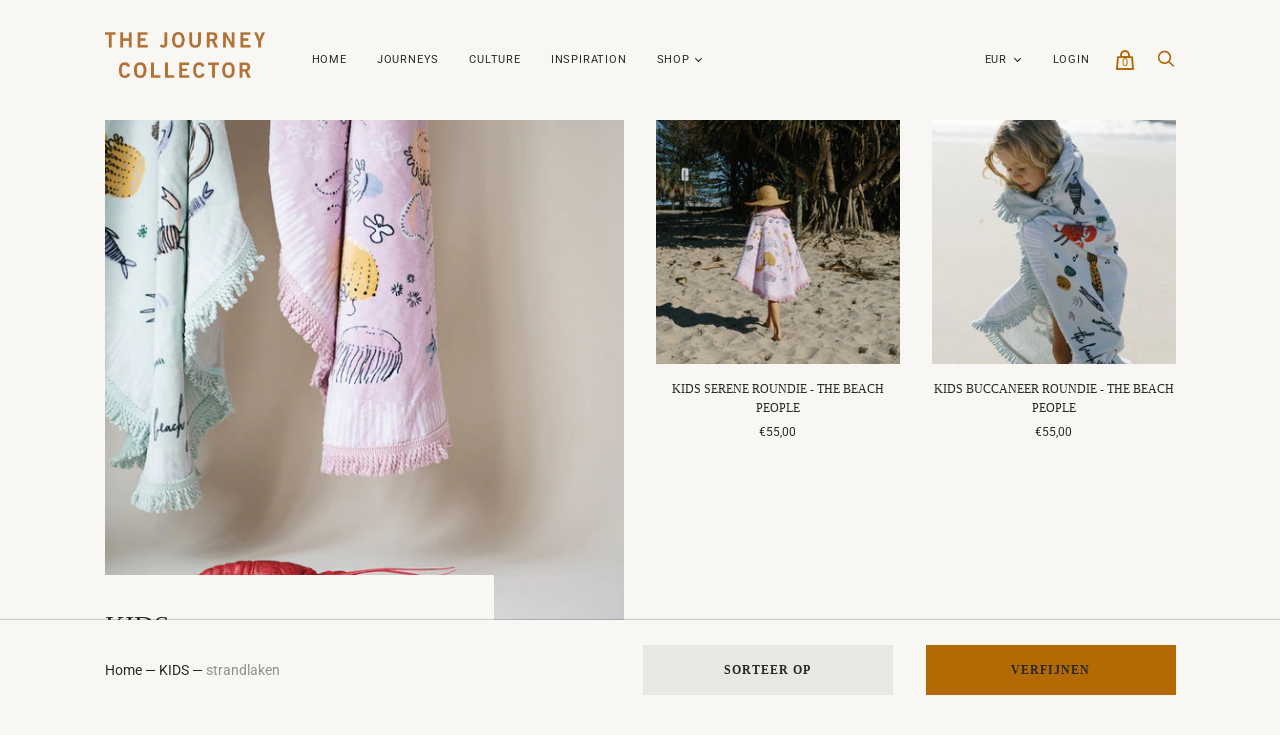

--- FILE ---
content_type: text/html; charset=utf-8
request_url: https://thejourneycollector.com/collections/kids/strandlaken
body_size: 20418
content:
<!doctype html>
<!--[if IE 9]><html class="ie9 no-js"><![endif]-->
<!--[if !IE]><!--><html class="no-js"><!--<![endif]-->
  <head>
    <meta charset="utf-8">

    <title>KIDS
        — Tagged &quot;strandlaken&quot;— The Journey Collector</title>

    
      <meta name="description" content="&quot;stay wild ocean child&quot;">
    

    
      <link rel="shortcut icon" href="//thejourneycollector.com/cdn/shop/files/TJC-palmboom_32x32.png?v=1613793468" type="image/png">
    

    <link rel="canonical" href="https://thejourneycollector.com/collections/kids/strandlaken">
    <meta name="viewport" content="width=device-width">

    















<meta property="og:site_name" content="The Journey Collector">
<meta property="og:url" content="https://thejourneycollector.com/collections/kids/strandlaken">
<meta property="og:title" content="KIDS">
<meta property="og:type" content="website">
<meta property="og:description" content="&quot;stay wild ocean child&quot;">




    
    
    

    
    
    <meta
      property="og:image"
      content="https://thejourneycollector.com/cdn/shop/collections/Kids_1200x1200.jpg?v=1756379814"
    />
    <meta
      property="og:image:secure_url"
      content="https://thejourneycollector.com/cdn/shop/collections/Kids_1200x1200.jpg?v=1756379814"
    />
    <meta property="og:image:width" content="1200" />
    <meta property="og:image:height" content="1200" />
    <meta property="og:image:alt" content="KIDS" />
  
















<meta name="twitter:title" content="KIDS">
<meta name="twitter:description" content="&quot;stay wild ocean child&quot;">


    
    
    
      
      
      <meta name="twitter:card" content="summary">
    
    
    <meta
      property="twitter:image"
      content="https://thejourneycollector.com/cdn/shop/collections/Kids_1200x1200_crop_center.jpg?v=1756379814"
    />
    <meta property="twitter:image:width" content="1200" />
    <meta property="twitter:image:height" content="1200" />
    <meta property="twitter:image:alt" content="KIDS" />
  



    <script>
      document.documentElement.className=document.documentElement.className.replace(/\bno-js\b/,'js');
      if(window.Shopify&&window.Shopify.designMode)document.documentElement.className+=' in-theme-editor';
    </script>

    <link href="//thejourneycollector.com/cdn/shop/t/2/assets/theme.scss.css?v=22180525949084613381756479982" rel="stylesheet" type="text/css" media="all" />
    
        


    <script>window.performance && window.performance.mark && window.performance.mark('shopify.content_for_header.start');</script><meta name="facebook-domain-verification" content="fz49g01fgct92tweuz30b9mjmpbmzh">
<meta id="shopify-digital-wallet" name="shopify-digital-wallet" content="/1156317246/digital_wallets/dialog">
<meta name="shopify-checkout-api-token" content="cfdeb49c9b52fa5f5faa4e79030716f1">
<meta id="in-context-paypal-metadata" data-shop-id="1156317246" data-venmo-supported="false" data-environment="production" data-locale="nl_NL" data-paypal-v4="true" data-currency="EUR">
<link rel="alternate" type="application/atom+xml" title="Feed" href="/collections/kids/strandlaken.atom" />
<link rel="alternate" type="application/json+oembed" href="https://thejourneycollector.com/collections/kids/strandlaken.oembed">
<script async="async" src="/checkouts/internal/preloads.js?locale=nl-NL"></script>
<link rel="preconnect" href="https://shop.app" crossorigin="anonymous">
<script async="async" src="https://shop.app/checkouts/internal/preloads.js?locale=nl-NL&shop_id=1156317246" crossorigin="anonymous"></script>
<script id="apple-pay-shop-capabilities" type="application/json">{"shopId":1156317246,"countryCode":"NL","currencyCode":"EUR","merchantCapabilities":["supports3DS"],"merchantId":"gid:\/\/shopify\/Shop\/1156317246","merchantName":"The Journey Collector","requiredBillingContactFields":["postalAddress","email"],"requiredShippingContactFields":["postalAddress","email"],"shippingType":"shipping","supportedNetworks":["visa","maestro","masterCard","amex"],"total":{"type":"pending","label":"The Journey Collector","amount":"1.00"},"shopifyPaymentsEnabled":true,"supportsSubscriptions":true}</script>
<script id="shopify-features" type="application/json">{"accessToken":"cfdeb49c9b52fa5f5faa4e79030716f1","betas":["rich-media-storefront-analytics"],"domain":"thejourneycollector.com","predictiveSearch":true,"shopId":1156317246,"locale":"nl"}</script>
<script>var Shopify = Shopify || {};
Shopify.shop = "the-journey-collector.myshopify.com";
Shopify.locale = "nl";
Shopify.currency = {"active":"EUR","rate":"1.0"};
Shopify.country = "NL";
Shopify.theme = {"name":"Handy","id":32004898878,"schema_name":"Handy","schema_version":"2.3.3","theme_store_id":826,"role":"main"};
Shopify.theme.handle = "null";
Shopify.theme.style = {"id":null,"handle":null};
Shopify.cdnHost = "thejourneycollector.com/cdn";
Shopify.routes = Shopify.routes || {};
Shopify.routes.root = "/";</script>
<script type="module">!function(o){(o.Shopify=o.Shopify||{}).modules=!0}(window);</script>
<script>!function(o){function n(){var o=[];function n(){o.push(Array.prototype.slice.apply(arguments))}return n.q=o,n}var t=o.Shopify=o.Shopify||{};t.loadFeatures=n(),t.autoloadFeatures=n()}(window);</script>
<script>
  window.ShopifyPay = window.ShopifyPay || {};
  window.ShopifyPay.apiHost = "shop.app\/pay";
  window.ShopifyPay.redirectState = null;
</script>
<script id="shop-js-analytics" type="application/json">{"pageType":"collection"}</script>
<script defer="defer" async type="module" src="//thejourneycollector.com/cdn/shopifycloud/shop-js/modules/v2/client.init-shop-cart-sync_vOV-a8uK.nl.esm.js"></script>
<script defer="defer" async type="module" src="//thejourneycollector.com/cdn/shopifycloud/shop-js/modules/v2/chunk.common_CJhj07vB.esm.js"></script>
<script defer="defer" async type="module" src="//thejourneycollector.com/cdn/shopifycloud/shop-js/modules/v2/chunk.modal_CUgVXUZf.esm.js"></script>
<script type="module">
  await import("//thejourneycollector.com/cdn/shopifycloud/shop-js/modules/v2/client.init-shop-cart-sync_vOV-a8uK.nl.esm.js");
await import("//thejourneycollector.com/cdn/shopifycloud/shop-js/modules/v2/chunk.common_CJhj07vB.esm.js");
await import("//thejourneycollector.com/cdn/shopifycloud/shop-js/modules/v2/chunk.modal_CUgVXUZf.esm.js");

  window.Shopify.SignInWithShop?.initShopCartSync?.({"fedCMEnabled":true,"windoidEnabled":true});

</script>
<script>
  window.Shopify = window.Shopify || {};
  if (!window.Shopify.featureAssets) window.Shopify.featureAssets = {};
  window.Shopify.featureAssets['shop-js'] = {"shop-cart-sync":["modules/v2/client.shop-cart-sync_BXFoCcTc.nl.esm.js","modules/v2/chunk.common_CJhj07vB.esm.js","modules/v2/chunk.modal_CUgVXUZf.esm.js"],"init-fed-cm":["modules/v2/client.init-fed-cm_BrMTCua_.nl.esm.js","modules/v2/chunk.common_CJhj07vB.esm.js","modules/v2/chunk.modal_CUgVXUZf.esm.js"],"init-shop-email-lookup-coordinator":["modules/v2/client.init-shop-email-lookup-coordinator_BNYBSeU_.nl.esm.js","modules/v2/chunk.common_CJhj07vB.esm.js","modules/v2/chunk.modal_CUgVXUZf.esm.js"],"init-windoid":["modules/v2/client.init-windoid_CWCaoIdT.nl.esm.js","modules/v2/chunk.common_CJhj07vB.esm.js","modules/v2/chunk.modal_CUgVXUZf.esm.js"],"shop-button":["modules/v2/client.shop-button_DHPWWyFt.nl.esm.js","modules/v2/chunk.common_CJhj07vB.esm.js","modules/v2/chunk.modal_CUgVXUZf.esm.js"],"shop-cash-offers":["modules/v2/client.shop-cash-offers_DkrRGug0.nl.esm.js","modules/v2/chunk.common_CJhj07vB.esm.js","modules/v2/chunk.modal_CUgVXUZf.esm.js"],"shop-toast-manager":["modules/v2/client.shop-toast-manager_gEGA2pId.nl.esm.js","modules/v2/chunk.common_CJhj07vB.esm.js","modules/v2/chunk.modal_CUgVXUZf.esm.js"],"init-shop-cart-sync":["modules/v2/client.init-shop-cart-sync_vOV-a8uK.nl.esm.js","modules/v2/chunk.common_CJhj07vB.esm.js","modules/v2/chunk.modal_CUgVXUZf.esm.js"],"init-customer-accounts-sign-up":["modules/v2/client.init-customer-accounts-sign-up_DgkqQ-gA.nl.esm.js","modules/v2/client.shop-login-button_Cfex_xfE.nl.esm.js","modules/v2/chunk.common_CJhj07vB.esm.js","modules/v2/chunk.modal_CUgVXUZf.esm.js"],"pay-button":["modules/v2/client.pay-button_C5ffEwyD.nl.esm.js","modules/v2/chunk.common_CJhj07vB.esm.js","modules/v2/chunk.modal_CUgVXUZf.esm.js"],"init-customer-accounts":["modules/v2/client.init-customer-accounts_BXXDvmMv.nl.esm.js","modules/v2/client.shop-login-button_Cfex_xfE.nl.esm.js","modules/v2/chunk.common_CJhj07vB.esm.js","modules/v2/chunk.modal_CUgVXUZf.esm.js"],"avatar":["modules/v2/client.avatar_BTnouDA3.nl.esm.js"],"init-shop-for-new-customer-accounts":["modules/v2/client.init-shop-for-new-customer-accounts_BNCHBxRp.nl.esm.js","modules/v2/client.shop-login-button_Cfex_xfE.nl.esm.js","modules/v2/chunk.common_CJhj07vB.esm.js","modules/v2/chunk.modal_CUgVXUZf.esm.js"],"shop-follow-button":["modules/v2/client.shop-follow-button_BBFyycLo.nl.esm.js","modules/v2/chunk.common_CJhj07vB.esm.js","modules/v2/chunk.modal_CUgVXUZf.esm.js"],"checkout-modal":["modules/v2/client.checkout-modal_CAl1mkDZ.nl.esm.js","modules/v2/chunk.common_CJhj07vB.esm.js","modules/v2/chunk.modal_CUgVXUZf.esm.js"],"shop-login-button":["modules/v2/client.shop-login-button_Cfex_xfE.nl.esm.js","modules/v2/chunk.common_CJhj07vB.esm.js","modules/v2/chunk.modal_CUgVXUZf.esm.js"],"lead-capture":["modules/v2/client.lead-capture_Drczia_q.nl.esm.js","modules/v2/chunk.common_CJhj07vB.esm.js","modules/v2/chunk.modal_CUgVXUZf.esm.js"],"shop-login":["modules/v2/client.shop-login_WnrjWA38.nl.esm.js","modules/v2/chunk.common_CJhj07vB.esm.js","modules/v2/chunk.modal_CUgVXUZf.esm.js"],"payment-terms":["modules/v2/client.payment-terms_CJxlri54.nl.esm.js","modules/v2/chunk.common_CJhj07vB.esm.js","modules/v2/chunk.modal_CUgVXUZf.esm.js"]};
</script>
<script>(function() {
  var isLoaded = false;
  function asyncLoad() {
    if (isLoaded) return;
    isLoaded = true;
    var urls = ["https:\/\/cdn.shopify.com\/s\/files\/1\/0011\/5631\/7246\/t\/2\/assets\/booster_eu_cookie_1156317246.js?v=1586963879\u0026shop=the-journey-collector.myshopify.com"];
    for (var i = 0; i < urls.length; i++) {
      var s = document.createElement('script');
      s.type = 'text/javascript';
      s.async = true;
      s.src = urls[i];
      var x = document.getElementsByTagName('script')[0];
      x.parentNode.insertBefore(s, x);
    }
  };
  if(window.attachEvent) {
    window.attachEvent('onload', asyncLoad);
  } else {
    window.addEventListener('load', asyncLoad, false);
  }
})();</script>
<script id="__st">var __st={"a":1156317246,"offset":3600,"reqid":"8616a413-2e14-40f2-8c0d-47795991edae-1769768603","pageurl":"thejourneycollector.com\/collections\/kids\/strandlaken","u":"16f2662dd75d","p":"collection","rtyp":"collection","rid":153347522622};</script>
<script>window.ShopifyPaypalV4VisibilityTracking = true;</script>
<script id="captcha-bootstrap">!function(){'use strict';const t='contact',e='account',n='new_comment',o=[[t,t],['blogs',n],['comments',n],[t,'customer']],c=[[e,'customer_login'],[e,'guest_login'],[e,'recover_customer_password'],[e,'create_customer']],r=t=>t.map((([t,e])=>`form[action*='/${t}']:not([data-nocaptcha='true']) input[name='form_type'][value='${e}']`)).join(','),a=t=>()=>t?[...document.querySelectorAll(t)].map((t=>t.form)):[];function s(){const t=[...o],e=r(t);return a(e)}const i='password',u='form_key',d=['recaptcha-v3-token','g-recaptcha-response','h-captcha-response',i],f=()=>{try{return window.sessionStorage}catch{return}},m='__shopify_v',_=t=>t.elements[u];function p(t,e,n=!1){try{const o=window.sessionStorage,c=JSON.parse(o.getItem(e)),{data:r}=function(t){const{data:e,action:n}=t;return t[m]||n?{data:e,action:n}:{data:t,action:n}}(c);for(const[e,n]of Object.entries(r))t.elements[e]&&(t.elements[e].value=n);n&&o.removeItem(e)}catch(o){console.error('form repopulation failed',{error:o})}}const l='form_type',E='cptcha';function T(t){t.dataset[E]=!0}const w=window,h=w.document,L='Shopify',v='ce_forms',y='captcha';let A=!1;((t,e)=>{const n=(g='f06e6c50-85a8-45c8-87d0-21a2b65856fe',I='https://cdn.shopify.com/shopifycloud/storefront-forms-hcaptcha/ce_storefront_forms_captcha_hcaptcha.v1.5.2.iife.js',D={infoText:'Beschermd door hCaptcha',privacyText:'Privacy',termsText:'Voorwaarden'},(t,e,n)=>{const o=w[L][v],c=o.bindForm;if(c)return c(t,g,e,D).then(n);var r;o.q.push([[t,g,e,D],n]),r=I,A||(h.body.append(Object.assign(h.createElement('script'),{id:'captcha-provider',async:!0,src:r})),A=!0)});var g,I,D;w[L]=w[L]||{},w[L][v]=w[L][v]||{},w[L][v].q=[],w[L][y]=w[L][y]||{},w[L][y].protect=function(t,e){n(t,void 0,e),T(t)},Object.freeze(w[L][y]),function(t,e,n,w,h,L){const[v,y,A,g]=function(t,e,n){const i=e?o:[],u=t?c:[],d=[...i,...u],f=r(d),m=r(i),_=r(d.filter((([t,e])=>n.includes(e))));return[a(f),a(m),a(_),s()]}(w,h,L),I=t=>{const e=t.target;return e instanceof HTMLFormElement?e:e&&e.form},D=t=>v().includes(t);t.addEventListener('submit',(t=>{const e=I(t);if(!e)return;const n=D(e)&&!e.dataset.hcaptchaBound&&!e.dataset.recaptchaBound,o=_(e),c=g().includes(e)&&(!o||!o.value);(n||c)&&t.preventDefault(),c&&!n&&(function(t){try{if(!f())return;!function(t){const e=f();if(!e)return;const n=_(t);if(!n)return;const o=n.value;o&&e.removeItem(o)}(t);const e=Array.from(Array(32),(()=>Math.random().toString(36)[2])).join('');!function(t,e){_(t)||t.append(Object.assign(document.createElement('input'),{type:'hidden',name:u})),t.elements[u].value=e}(t,e),function(t,e){const n=f();if(!n)return;const o=[...t.querySelectorAll(`input[type='${i}']`)].map((({name:t})=>t)),c=[...d,...o],r={};for(const[a,s]of new FormData(t).entries())c.includes(a)||(r[a]=s);n.setItem(e,JSON.stringify({[m]:1,action:t.action,data:r}))}(t,e)}catch(e){console.error('failed to persist form',e)}}(e),e.submit())}));const S=(t,e)=>{t&&!t.dataset[E]&&(n(t,e.some((e=>e===t))),T(t))};for(const o of['focusin','change'])t.addEventListener(o,(t=>{const e=I(t);D(e)&&S(e,y())}));const B=e.get('form_key'),M=e.get(l),P=B&&M;t.addEventListener('DOMContentLoaded',(()=>{const t=y();if(P)for(const e of t)e.elements[l].value===M&&p(e,B);[...new Set([...A(),...v().filter((t=>'true'===t.dataset.shopifyCaptcha))])].forEach((e=>S(e,t)))}))}(h,new URLSearchParams(w.location.search),n,t,e,['guest_login'])})(!0,!0)}();</script>
<script integrity="sha256-4kQ18oKyAcykRKYeNunJcIwy7WH5gtpwJnB7kiuLZ1E=" data-source-attribution="shopify.loadfeatures" defer="defer" src="//thejourneycollector.com/cdn/shopifycloud/storefront/assets/storefront/load_feature-a0a9edcb.js" crossorigin="anonymous"></script>
<script crossorigin="anonymous" defer="defer" src="//thejourneycollector.com/cdn/shopifycloud/storefront/assets/shopify_pay/storefront-65b4c6d7.js?v=20250812"></script>
<script data-source-attribution="shopify.dynamic_checkout.dynamic.init">var Shopify=Shopify||{};Shopify.PaymentButton=Shopify.PaymentButton||{isStorefrontPortableWallets:!0,init:function(){window.Shopify.PaymentButton.init=function(){};var t=document.createElement("script");t.src="https://thejourneycollector.com/cdn/shopifycloud/portable-wallets/latest/portable-wallets.nl.js",t.type="module",document.head.appendChild(t)}};
</script>
<script data-source-attribution="shopify.dynamic_checkout.buyer_consent">
  function portableWalletsHideBuyerConsent(e){var t=document.getElementById("shopify-buyer-consent"),n=document.getElementById("shopify-subscription-policy-button");t&&n&&(t.classList.add("hidden"),t.setAttribute("aria-hidden","true"),n.removeEventListener("click",e))}function portableWalletsShowBuyerConsent(e){var t=document.getElementById("shopify-buyer-consent"),n=document.getElementById("shopify-subscription-policy-button");t&&n&&(t.classList.remove("hidden"),t.removeAttribute("aria-hidden"),n.addEventListener("click",e))}window.Shopify?.PaymentButton&&(window.Shopify.PaymentButton.hideBuyerConsent=portableWalletsHideBuyerConsent,window.Shopify.PaymentButton.showBuyerConsent=portableWalletsShowBuyerConsent);
</script>
<script data-source-attribution="shopify.dynamic_checkout.cart.bootstrap">document.addEventListener("DOMContentLoaded",(function(){function t(){return document.querySelector("shopify-accelerated-checkout-cart, shopify-accelerated-checkout")}if(t())Shopify.PaymentButton.init();else{new MutationObserver((function(e,n){t()&&(Shopify.PaymentButton.init(),n.disconnect())})).observe(document.body,{childList:!0,subtree:!0})}}));
</script>
<script id='scb4127' type='text/javascript' async='' src='https://thejourneycollector.com/cdn/shopifycloud/privacy-banner/storefront-banner.js'></script><link id="shopify-accelerated-checkout-styles" rel="stylesheet" media="screen" href="https://thejourneycollector.com/cdn/shopifycloud/portable-wallets/latest/accelerated-checkout-backwards-compat.css" crossorigin="anonymous">
<style id="shopify-accelerated-checkout-cart">
        #shopify-buyer-consent {
  margin-top: 1em;
  display: inline-block;
  width: 100%;
}

#shopify-buyer-consent.hidden {
  display: none;
}

#shopify-subscription-policy-button {
  background: none;
  border: none;
  padding: 0;
  text-decoration: underline;
  font-size: inherit;
  cursor: pointer;
}

#shopify-subscription-policy-button::before {
  box-shadow: none;
}

      </style>

<script>window.performance && window.performance.mark && window.performance.mark('shopify.content_for_header.end');</script>
  <script src="https://cdn.shopify.com/extensions/8d2c31d3-a828-4daf-820f-80b7f8e01c39/nova-eu-cookie-bar-gdpr-4/assets/nova-cookie-app-embed.js" type="text/javascript" defer="defer"></script>
<link href="https://cdn.shopify.com/extensions/8d2c31d3-a828-4daf-820f-80b7f8e01c39/nova-eu-cookie-bar-gdpr-4/assets/nova-cookie.css" rel="stylesheet" type="text/css" media="all">
<link href="https://monorail-edge.shopifysvc.com" rel="dns-prefetch">
<script>(function(){if ("sendBeacon" in navigator && "performance" in window) {try {var session_token_from_headers = performance.getEntriesByType('navigation')[0].serverTiming.find(x => x.name == '_s').description;} catch {var session_token_from_headers = undefined;}var session_cookie_matches = document.cookie.match(/_shopify_s=([^;]*)/);var session_token_from_cookie = session_cookie_matches && session_cookie_matches.length === 2 ? session_cookie_matches[1] : "";var session_token = session_token_from_headers || session_token_from_cookie || "";function handle_abandonment_event(e) {var entries = performance.getEntries().filter(function(entry) {return /monorail-edge.shopifysvc.com/.test(entry.name);});if (!window.abandonment_tracked && entries.length === 0) {window.abandonment_tracked = true;var currentMs = Date.now();var navigation_start = performance.timing.navigationStart;var payload = {shop_id: 1156317246,url: window.location.href,navigation_start,duration: currentMs - navigation_start,session_token,page_type: "collection"};window.navigator.sendBeacon("https://monorail-edge.shopifysvc.com/v1/produce", JSON.stringify({schema_id: "online_store_buyer_site_abandonment/1.1",payload: payload,metadata: {event_created_at_ms: currentMs,event_sent_at_ms: currentMs}}));}}window.addEventListener('pagehide', handle_abandonment_event);}}());</script>
<script id="web-pixels-manager-setup">(function e(e,d,r,n,o){if(void 0===o&&(o={}),!Boolean(null===(a=null===(i=window.Shopify)||void 0===i?void 0:i.analytics)||void 0===a?void 0:a.replayQueue)){var i,a;window.Shopify=window.Shopify||{};var t=window.Shopify;t.analytics=t.analytics||{};var s=t.analytics;s.replayQueue=[],s.publish=function(e,d,r){return s.replayQueue.push([e,d,r]),!0};try{self.performance.mark("wpm:start")}catch(e){}var l=function(){var e={modern:/Edge?\/(1{2}[4-9]|1[2-9]\d|[2-9]\d{2}|\d{4,})\.\d+(\.\d+|)|Firefox\/(1{2}[4-9]|1[2-9]\d|[2-9]\d{2}|\d{4,})\.\d+(\.\d+|)|Chrom(ium|e)\/(9{2}|\d{3,})\.\d+(\.\d+|)|(Maci|X1{2}).+ Version\/(15\.\d+|(1[6-9]|[2-9]\d|\d{3,})\.\d+)([,.]\d+|)( \(\w+\)|)( Mobile\/\w+|) Safari\/|Chrome.+OPR\/(9{2}|\d{3,})\.\d+\.\d+|(CPU[ +]OS|iPhone[ +]OS|CPU[ +]iPhone|CPU IPhone OS|CPU iPad OS)[ +]+(15[._]\d+|(1[6-9]|[2-9]\d|\d{3,})[._]\d+)([._]\d+|)|Android:?[ /-](13[3-9]|1[4-9]\d|[2-9]\d{2}|\d{4,})(\.\d+|)(\.\d+|)|Android.+Firefox\/(13[5-9]|1[4-9]\d|[2-9]\d{2}|\d{4,})\.\d+(\.\d+|)|Android.+Chrom(ium|e)\/(13[3-9]|1[4-9]\d|[2-9]\d{2}|\d{4,})\.\d+(\.\d+|)|SamsungBrowser\/([2-9]\d|\d{3,})\.\d+/,legacy:/Edge?\/(1[6-9]|[2-9]\d|\d{3,})\.\d+(\.\d+|)|Firefox\/(5[4-9]|[6-9]\d|\d{3,})\.\d+(\.\d+|)|Chrom(ium|e)\/(5[1-9]|[6-9]\d|\d{3,})\.\d+(\.\d+|)([\d.]+$|.*Safari\/(?![\d.]+ Edge\/[\d.]+$))|(Maci|X1{2}).+ Version\/(10\.\d+|(1[1-9]|[2-9]\d|\d{3,})\.\d+)([,.]\d+|)( \(\w+\)|)( Mobile\/\w+|) Safari\/|Chrome.+OPR\/(3[89]|[4-9]\d|\d{3,})\.\d+\.\d+|(CPU[ +]OS|iPhone[ +]OS|CPU[ +]iPhone|CPU IPhone OS|CPU iPad OS)[ +]+(10[._]\d+|(1[1-9]|[2-9]\d|\d{3,})[._]\d+)([._]\d+|)|Android:?[ /-](13[3-9]|1[4-9]\d|[2-9]\d{2}|\d{4,})(\.\d+|)(\.\d+|)|Mobile Safari.+OPR\/([89]\d|\d{3,})\.\d+\.\d+|Android.+Firefox\/(13[5-9]|1[4-9]\d|[2-9]\d{2}|\d{4,})\.\d+(\.\d+|)|Android.+Chrom(ium|e)\/(13[3-9]|1[4-9]\d|[2-9]\d{2}|\d{4,})\.\d+(\.\d+|)|Android.+(UC? ?Browser|UCWEB|U3)[ /]?(15\.([5-9]|\d{2,})|(1[6-9]|[2-9]\d|\d{3,})\.\d+)\.\d+|SamsungBrowser\/(5\.\d+|([6-9]|\d{2,})\.\d+)|Android.+MQ{2}Browser\/(14(\.(9|\d{2,})|)|(1[5-9]|[2-9]\d|\d{3,})(\.\d+|))(\.\d+|)|K[Aa][Ii]OS\/(3\.\d+|([4-9]|\d{2,})\.\d+)(\.\d+|)/},d=e.modern,r=e.legacy,n=navigator.userAgent;return n.match(d)?"modern":n.match(r)?"legacy":"unknown"}(),u="modern"===l?"modern":"legacy",c=(null!=n?n:{modern:"",legacy:""})[u],f=function(e){return[e.baseUrl,"/wpm","/b",e.hashVersion,"modern"===e.buildTarget?"m":"l",".js"].join("")}({baseUrl:d,hashVersion:r,buildTarget:u}),m=function(e){var d=e.version,r=e.bundleTarget,n=e.surface,o=e.pageUrl,i=e.monorailEndpoint;return{emit:function(e){var a=e.status,t=e.errorMsg,s=(new Date).getTime(),l=JSON.stringify({metadata:{event_sent_at_ms:s},events:[{schema_id:"web_pixels_manager_load/3.1",payload:{version:d,bundle_target:r,page_url:o,status:a,surface:n,error_msg:t},metadata:{event_created_at_ms:s}}]});if(!i)return console&&console.warn&&console.warn("[Web Pixels Manager] No Monorail endpoint provided, skipping logging."),!1;try{return self.navigator.sendBeacon.bind(self.navigator)(i,l)}catch(e){}var u=new XMLHttpRequest;try{return u.open("POST",i,!0),u.setRequestHeader("Content-Type","text/plain"),u.send(l),!0}catch(e){return console&&console.warn&&console.warn("[Web Pixels Manager] Got an unhandled error while logging to Monorail."),!1}}}}({version:r,bundleTarget:l,surface:e.surface,pageUrl:self.location.href,monorailEndpoint:e.monorailEndpoint});try{o.browserTarget=l,function(e){var d=e.src,r=e.async,n=void 0===r||r,o=e.onload,i=e.onerror,a=e.sri,t=e.scriptDataAttributes,s=void 0===t?{}:t,l=document.createElement("script"),u=document.querySelector("head"),c=document.querySelector("body");if(l.async=n,l.src=d,a&&(l.integrity=a,l.crossOrigin="anonymous"),s)for(var f in s)if(Object.prototype.hasOwnProperty.call(s,f))try{l.dataset[f]=s[f]}catch(e){}if(o&&l.addEventListener("load",o),i&&l.addEventListener("error",i),u)u.appendChild(l);else{if(!c)throw new Error("Did not find a head or body element to append the script");c.appendChild(l)}}({src:f,async:!0,onload:function(){if(!function(){var e,d;return Boolean(null===(d=null===(e=window.Shopify)||void 0===e?void 0:e.analytics)||void 0===d?void 0:d.initialized)}()){var d=window.webPixelsManager.init(e)||void 0;if(d){var r=window.Shopify.analytics;r.replayQueue.forEach((function(e){var r=e[0],n=e[1],o=e[2];d.publishCustomEvent(r,n,o)})),r.replayQueue=[],r.publish=d.publishCustomEvent,r.visitor=d.visitor,r.initialized=!0}}},onerror:function(){return m.emit({status:"failed",errorMsg:"".concat(f," has failed to load")})},sri:function(e){var d=/^sha384-[A-Za-z0-9+/=]+$/;return"string"==typeof e&&d.test(e)}(c)?c:"",scriptDataAttributes:o}),m.emit({status:"loading"})}catch(e){m.emit({status:"failed",errorMsg:(null==e?void 0:e.message)||"Unknown error"})}}})({shopId: 1156317246,storefrontBaseUrl: "https://thejourneycollector.com",extensionsBaseUrl: "https://extensions.shopifycdn.com/cdn/shopifycloud/web-pixels-manager",monorailEndpoint: "https://monorail-edge.shopifysvc.com/unstable/produce_batch",surface: "storefront-renderer",enabledBetaFlags: ["2dca8a86"],webPixelsConfigList: [{"id":"2668855636","configuration":"{\"tagID\":\"2613393190504\"}","eventPayloadVersion":"v1","runtimeContext":"STRICT","scriptVersion":"18031546ee651571ed29edbe71a3550b","type":"APP","apiClientId":3009811,"privacyPurposes":["ANALYTICS","MARKETING","SALE_OF_DATA"],"dataSharingAdjustments":{"protectedCustomerApprovalScopes":["read_customer_address","read_customer_email","read_customer_name","read_customer_personal_data","read_customer_phone"]}},{"id":"304447828","configuration":"{\"pixel_id\":\"549231445830251\",\"pixel_type\":\"facebook_pixel\",\"metaapp_system_user_token\":\"-\"}","eventPayloadVersion":"v1","runtimeContext":"OPEN","scriptVersion":"ca16bc87fe92b6042fbaa3acc2fbdaa6","type":"APP","apiClientId":2329312,"privacyPurposes":["ANALYTICS","MARKETING","SALE_OF_DATA"],"dataSharingAdjustments":{"protectedCustomerApprovalScopes":["read_customer_address","read_customer_email","read_customer_name","read_customer_personal_data","read_customer_phone"]}},{"id":"shopify-app-pixel","configuration":"{}","eventPayloadVersion":"v1","runtimeContext":"STRICT","scriptVersion":"0450","apiClientId":"shopify-pixel","type":"APP","privacyPurposes":["ANALYTICS","MARKETING"]},{"id":"shopify-custom-pixel","eventPayloadVersion":"v1","runtimeContext":"LAX","scriptVersion":"0450","apiClientId":"shopify-pixel","type":"CUSTOM","privacyPurposes":["ANALYTICS","MARKETING"]}],isMerchantRequest: false,initData: {"shop":{"name":"The Journey Collector","paymentSettings":{"currencyCode":"EUR"},"myshopifyDomain":"the-journey-collector.myshopify.com","countryCode":"NL","storefrontUrl":"https:\/\/thejourneycollector.com"},"customer":null,"cart":null,"checkout":null,"productVariants":[],"purchasingCompany":null},},"https://thejourneycollector.com/cdn","1d2a099fw23dfb22ep557258f5m7a2edbae",{"modern":"","legacy":""},{"shopId":"1156317246","storefrontBaseUrl":"https:\/\/thejourneycollector.com","extensionBaseUrl":"https:\/\/extensions.shopifycdn.com\/cdn\/shopifycloud\/web-pixels-manager","surface":"storefront-renderer","enabledBetaFlags":"[\"2dca8a86\"]","isMerchantRequest":"false","hashVersion":"1d2a099fw23dfb22ep557258f5m7a2edbae","publish":"custom","events":"[[\"page_viewed\",{}],[\"collection_viewed\",{\"collection\":{\"id\":\"153347522622\",\"title\":\"KIDS\",\"productVariants\":[{\"price\":{\"amount\":55.0,\"currencyCode\":\"EUR\"},\"product\":{\"title\":\"Kids Serene Roundie - The Beach People\",\"vendor\":\"The Journey Collector\",\"id\":\"4294016860222\",\"untranslatedTitle\":\"Kids Serene Roundie - The Beach People\",\"url\":\"\/products\/kids-serene-roundie-the-beach-people\",\"type\":\"strandlaken\"},\"id\":\"30934364520510\",\"image\":{\"src\":\"\/\/thejourneycollector.com\/cdn\/shop\/products\/TBP_-_kids_Serene_Roundie_1.jpg?v=1571687653\"},\"sku\":\"\",\"title\":\"Default Title\",\"untranslatedTitle\":\"Default Title\"},{\"price\":{\"amount\":55.0,\"currencyCode\":\"EUR\"},\"product\":{\"title\":\"Kids Buccaneer Roundie - The Beach People\",\"vendor\":\"The Journey Collector\",\"id\":\"4290710831166\",\"untranslatedTitle\":\"Kids Buccaneer Roundie - The Beach People\",\"url\":\"\/products\/kids-buccaneer-roundie-the-beach-people\",\"type\":\"strandlaken\"},\"id\":\"30907454160958\",\"image\":{\"src\":\"\/\/thejourneycollector.com\/cdn\/shop\/products\/TBP_-_kids_Buccaneer_Round_Towel.jpg?v=1571599853\"},\"sku\":\"\",\"title\":\"Default Title\",\"untranslatedTitle\":\"Default Title\"}]}}]]"});</script><script>
  window.ShopifyAnalytics = window.ShopifyAnalytics || {};
  window.ShopifyAnalytics.meta = window.ShopifyAnalytics.meta || {};
  window.ShopifyAnalytics.meta.currency = 'EUR';
  var meta = {"products":[{"id":4294016860222,"gid":"gid:\/\/shopify\/Product\/4294016860222","vendor":"The Journey Collector","type":"strandlaken","handle":"kids-serene-roundie-the-beach-people","variants":[{"id":30934364520510,"price":5500,"name":"Kids Serene Roundie - The Beach People","public_title":null,"sku":""}],"remote":false},{"id":4290710831166,"gid":"gid:\/\/shopify\/Product\/4290710831166","vendor":"The Journey Collector","type":"strandlaken","handle":"kids-buccaneer-roundie-the-beach-people","variants":[{"id":30907454160958,"price":5500,"name":"Kids Buccaneer Roundie - The Beach People","public_title":null,"sku":""}],"remote":false}],"page":{"pageType":"collection","resourceType":"collection","resourceId":153347522622,"requestId":"8616a413-2e14-40f2-8c0d-47795991edae-1769768603"}};
  for (var attr in meta) {
    window.ShopifyAnalytics.meta[attr] = meta[attr];
  }
</script>
<script class="analytics">
  (function () {
    var customDocumentWrite = function(content) {
      var jquery = null;

      if (window.jQuery) {
        jquery = window.jQuery;
      } else if (window.Checkout && window.Checkout.$) {
        jquery = window.Checkout.$;
      }

      if (jquery) {
        jquery('body').append(content);
      }
    };

    var hasLoggedConversion = function(token) {
      if (token) {
        return document.cookie.indexOf('loggedConversion=' + token) !== -1;
      }
      return false;
    }

    var setCookieIfConversion = function(token) {
      if (token) {
        var twoMonthsFromNow = new Date(Date.now());
        twoMonthsFromNow.setMonth(twoMonthsFromNow.getMonth() + 2);

        document.cookie = 'loggedConversion=' + token + '; expires=' + twoMonthsFromNow;
      }
    }

    var trekkie = window.ShopifyAnalytics.lib = window.trekkie = window.trekkie || [];
    if (trekkie.integrations) {
      return;
    }
    trekkie.methods = [
      'identify',
      'page',
      'ready',
      'track',
      'trackForm',
      'trackLink'
    ];
    trekkie.factory = function(method) {
      return function() {
        var args = Array.prototype.slice.call(arguments);
        args.unshift(method);
        trekkie.push(args);
        return trekkie;
      };
    };
    for (var i = 0; i < trekkie.methods.length; i++) {
      var key = trekkie.methods[i];
      trekkie[key] = trekkie.factory(key);
    }
    trekkie.load = function(config) {
      trekkie.config = config || {};
      trekkie.config.initialDocumentCookie = document.cookie;
      var first = document.getElementsByTagName('script')[0];
      var script = document.createElement('script');
      script.type = 'text/javascript';
      script.onerror = function(e) {
        var scriptFallback = document.createElement('script');
        scriptFallback.type = 'text/javascript';
        scriptFallback.onerror = function(error) {
                var Monorail = {
      produce: function produce(monorailDomain, schemaId, payload) {
        var currentMs = new Date().getTime();
        var event = {
          schema_id: schemaId,
          payload: payload,
          metadata: {
            event_created_at_ms: currentMs,
            event_sent_at_ms: currentMs
          }
        };
        return Monorail.sendRequest("https://" + monorailDomain + "/v1/produce", JSON.stringify(event));
      },
      sendRequest: function sendRequest(endpointUrl, payload) {
        // Try the sendBeacon API
        if (window && window.navigator && typeof window.navigator.sendBeacon === 'function' && typeof window.Blob === 'function' && !Monorail.isIos12()) {
          var blobData = new window.Blob([payload], {
            type: 'text/plain'
          });

          if (window.navigator.sendBeacon(endpointUrl, blobData)) {
            return true;
          } // sendBeacon was not successful

        } // XHR beacon

        var xhr = new XMLHttpRequest();

        try {
          xhr.open('POST', endpointUrl);
          xhr.setRequestHeader('Content-Type', 'text/plain');
          xhr.send(payload);
        } catch (e) {
          console.log(e);
        }

        return false;
      },
      isIos12: function isIos12() {
        return window.navigator.userAgent.lastIndexOf('iPhone; CPU iPhone OS 12_') !== -1 || window.navigator.userAgent.lastIndexOf('iPad; CPU OS 12_') !== -1;
      }
    };
    Monorail.produce('monorail-edge.shopifysvc.com',
      'trekkie_storefront_load_errors/1.1',
      {shop_id: 1156317246,
      theme_id: 32004898878,
      app_name: "storefront",
      context_url: window.location.href,
      source_url: "//thejourneycollector.com/cdn/s/trekkie.storefront.c59ea00e0474b293ae6629561379568a2d7c4bba.min.js"});

        };
        scriptFallback.async = true;
        scriptFallback.src = '//thejourneycollector.com/cdn/s/trekkie.storefront.c59ea00e0474b293ae6629561379568a2d7c4bba.min.js';
        first.parentNode.insertBefore(scriptFallback, first);
      };
      script.async = true;
      script.src = '//thejourneycollector.com/cdn/s/trekkie.storefront.c59ea00e0474b293ae6629561379568a2d7c4bba.min.js';
      first.parentNode.insertBefore(script, first);
    };
    trekkie.load(
      {"Trekkie":{"appName":"storefront","development":false,"defaultAttributes":{"shopId":1156317246,"isMerchantRequest":null,"themeId":32004898878,"themeCityHash":"14699433246274786822","contentLanguage":"nl","currency":"EUR","eventMetadataId":"9e269db1-3e88-4658-b0f3-adeb5872357c"},"isServerSideCookieWritingEnabled":true,"monorailRegion":"shop_domain","enabledBetaFlags":["65f19447","b5387b81"]},"Session Attribution":{},"S2S":{"facebookCapiEnabled":false,"source":"trekkie-storefront-renderer","apiClientId":580111}}
    );

    var loaded = false;
    trekkie.ready(function() {
      if (loaded) return;
      loaded = true;

      window.ShopifyAnalytics.lib = window.trekkie;

      var originalDocumentWrite = document.write;
      document.write = customDocumentWrite;
      try { window.ShopifyAnalytics.merchantGoogleAnalytics.call(this); } catch(error) {};
      document.write = originalDocumentWrite;

      window.ShopifyAnalytics.lib.page(null,{"pageType":"collection","resourceType":"collection","resourceId":153347522622,"requestId":"8616a413-2e14-40f2-8c0d-47795991edae-1769768603","shopifyEmitted":true});

      var match = window.location.pathname.match(/checkouts\/(.+)\/(thank_you|post_purchase)/)
      var token = match? match[1]: undefined;
      if (!hasLoggedConversion(token)) {
        setCookieIfConversion(token);
        window.ShopifyAnalytics.lib.track("Viewed Product Category",{"currency":"EUR","category":"Collection: kids","collectionName":"kids","collectionId":153347522622,"nonInteraction":true},undefined,undefined,{"shopifyEmitted":true});
      }
    });


        var eventsListenerScript = document.createElement('script');
        eventsListenerScript.async = true;
        eventsListenerScript.src = "//thejourneycollector.com/cdn/shopifycloud/storefront/assets/shop_events_listener-3da45d37.js";
        document.getElementsByTagName('head')[0].appendChild(eventsListenerScript);

})();</script>
<script
  defer
  src="https://thejourneycollector.com/cdn/shopifycloud/perf-kit/shopify-perf-kit-3.1.0.min.js"
  data-application="storefront-renderer"
  data-shop-id="1156317246"
  data-render-region="gcp-us-east1"
  data-page-type="collection"
  data-theme-instance-id="32004898878"
  data-theme-name="Handy"
  data-theme-version="2.3.3"
  data-monorail-region="shop_domain"
  data-resource-timing-sampling-rate="10"
  data-shs="true"
  data-shs-beacon="true"
  data-shs-export-with-fetch="true"
  data-shs-logs-sample-rate="1"
  data-shs-beacon-endpoint="https://thejourneycollector.com/api/collect"
></script>
</head>

  <body class="page-template-collection">
    
      <div id="shopify-section-pxs-announcement-bar" class="shopify-section"><script
  type="application/json"
  data-section-type="pxs-announcement-bar"
  data-section-id="pxs-announcement-bar"
></script>












  </div>
      <div id="shopify-section-static-header" class="shopify-section site-header"><script
  type="application/json"
  data-section-id="static-header"
  data-section-type="static-header"
  data-section-data>
  {
    "settings": {"logo":"\/\/thejourneycollector.com\/cdn\/shop\/files\/TJC-Logo-clean-final.png?v=1613772827","logo_width":"","mobile_logo_width":"","menu":"main-menu"},
    "currency": {
      "enable": true,
      "shopCurrency": "EUR",
      "defaultCurrency": "EUR",
      "displayFormat": "money_format",
      "moneyFormat": "€{{amount_with_comma_separator}}",
      "moneyFormatNoCurrency": "€{{amount_with_comma_separator}}",
      "moneyFormatCurrency": "€{{amount_with_comma_separator}} EUR"
    }
  }
</script>

<div class="site-header-wrapper">
  <div class="mobilenav-toggle">
    <svg class="" width="27" height="17" viewBox="0 0 27 17" xmlns="http://www.w3.org/2000/svg">
  <g fill="currentColor" fill-rule="evenodd">
    <path d="M10.212 3H0v2h9.33a8.21 8.21 0 0 1 .882-2zM9.026 8H0v2h9.434a8.307 8.307 0 0 1-.408-2zm2.197 5H0v2h14.056a8.323 8.323 0 0 1-2.833-2z"/>
    <path d="M22.595 11.417A6.607 6.607 0 0 0 24 7.333a6.62 6.62 0 0 0-1.953-4.713A6.617 6.617 0 0 0 17.333.667c-1.78 0-3.455.693-4.713 1.953a6.62 6.62 0 0 0-1.953 4.713 6.62 6.62 0 0 0 1.953 4.714A6.617 6.617 0 0 0 17.333 14c1.5 0 2.92-.497 4.084-1.405l3.494 3.493 1.178-1.177-3.494-3.494zm-5.262.916a4.97 4.97 0 0 1-3.535-1.464 4.965 4.965 0 0 1-1.465-3.536c0-1.335.52-2.59 1.465-3.535a4.963 4.963 0 0 1 3.535-1.465c1.336 0 2.591.52 3.535 1.465a4.965 4.965 0 0 1 1.465 3.535c0 1.336-.52 2.592-1.465 3.536a4.966 4.966 0 0 1-3.535 1.464z"/>
  </g>
</svg>

    <a class="mobilenav-toggle-link" href="#site-mobilenav" data-mobilenav-toggle></a>
  </div>

  
  <a class="site-logo" href="/">
    <h1 class="site-logo-header">
      
        
        
        
        

  

  <img
    src="//thejourneycollector.com/cdn/shop/files/TJC-Logo-clean-final_x320.png?v=1613772827"
    alt="The Journey Collector"

    
      data-rimg
      srcset="//thejourneycollector.com/cdn/shop/files/TJC-Logo-clean-final_1107x320.png?v=1613772827 1x"
    

    class="site-logo-image"
    
    
  >





        
        
        
        

  

  <img
    src="//thejourneycollector.com/cdn/shop/files/TJC-Logo-clean-final_x160.png?v=1613772827"
    alt="The Journey Collector"

    
      data-rimg
      srcset="//thejourneycollector.com/cdn/shop/files/TJC-Logo-clean-final_553x160.png?v=1613772827 1x, //thejourneycollector.com/cdn/shop/files/TJC-Logo-clean-final_1107x320.png?v=1613772827 2x"
    

    class="site-logo-image-mobile"
    
    
  >




      
    </h1>
  </a>

  
  <nav class="site-navigation">
    

<ul class="navmenu navmenu-depth-1 ">
  

  
    












    
    
    

    
      <li class="navmenu-item navmenu-id-home">
        <a class="navmenu-link" href="/">HOME</a>
      </li>
    
  
    












    
    
    

    
      <li class="navmenu-item navmenu-id-journeys">
        <a class="navmenu-link" href="/blogs/stories">JOURNEYS</a>
      </li>
    
  
    












    
    
    

    
      <li class="navmenu-item navmenu-id-culture">
        <a class="navmenu-link" href="/blogs/culture">CULTURE</a>
      </li>
    
  
    












    
    
    

    
      <li class="navmenu-item navmenu-id-inspiration">
        <a class="navmenu-link" href="/blogs/inspiration">INSPIRATION</a>
      </li>
    
  
    












    
    
    

    
      <li class="navmenu-item navmenu-item-parent navmenu-id-shop"
        
        data-nav-trigger
        aria-haspopup="true"
        aria-controls="menu-item-shop"
        aria-expanded="false"
      >
        <a class="navmenu-link navmenu-link-parent" href="/collections">
          SHOP

          
            <div class="navmenu-arrow-toggle">
              <div class="navmenu-arrow"></div>
            </div>
          
        </a>
        
          

<ul class="navmenu navmenu-depth-2 navmenu-submenu">
  

  
    












    
    
    

    
      <li class="navmenu-item navmenu-id-kids">
        <a class="navmenu-link" href="/collections/kids/kids">KIDS</a>
      </li>
    
  
    












    
    
    

    
      <li class="navmenu-item navmenu-id-beauty">
        <a class="navmenu-link" href="/collections/travel-essentials/beauty">BEAUTY</a>
      </li>
    
  
    












    
    
    

    
      <li class="navmenu-item navmenu-id-lifestyle">
        <a class="navmenu-link" href="/collections/lifestyle">LIFESTYLE</a>
      </li>
    
  
    












    
    
    

    
      <li class="navmenu-item navmenu-id-souvenirs">
        <a class="navmenu-link" href="/collections/souvenirs-limited-editions-1">SOUVENIRS</a>
      </li>
    
  
</ul>

        
      </li>
    
  
</ul>


    <div class="site-navigation-overlay"></div>
  </nav>

  
  <div class="site-actions">
    
      <div class="site-actions-currency">
        <select
          class="site-actions-currency-select"
          name="currencies"
          data-currency-converter>
          
          
          <option value="EUR" selected="selected">EUR</option>
          
            
              <option value="INR">INR</option>
            
          
            
              <option value="GBP">GBP</option>
            
          
            
              <option value="CAD">CAD</option>
            
          
            
              <option value="USD">USD</option>
            
          
            
              <option value="AUD">AUD</option>
            
          
            
          
            
              <option value="JPY">JPY</option>
            
          
        </select>
      </div>
    

    
      <div class="site-actions-account">
        
          <a href="/account/login" id="customer_login_link">Login</a>
        
      </div>
    

    <div class="site-actions-cart">
      <a href="/cart" aria-label="Bekijk je winkelmand">
        <svg class="" xmlns="http://www.w3.org/2000/svg" width="18" height="20" viewBox="0 0 18 20">
  <path fill="currentColor" fill-rule="evenodd" d="M9 18v2H.77c-.214 0-.422-.09-.567-.248-.145-.158-.218-.37-.2-.586L1.03 6.86c.035-.404.364-.706.77-.706h2.314V4.872C4.114 2.186 6.306 0 9 0s4.886 2.186 4.886 4.872v1.282H16.2c.406 0 .735.302.77.705l1.027 12.306c.018.216-.055.428-.2.586-.145.158-.353.248-.568.248H9v-2H2l.852-10H9V0v8h6.148L16 18H9zM6 4.89V6h6V4.89C12 3.295 10.654 2 9 2S6 3.296 6 4.89z"/>
</svg>

        <span class="site-actions-cart-label" data-cart-item-count>0</span>
      </a>
    </div>

    <div class="site-actions-search">
      <a href="/search" aria-label="Zoeken"><svg class="" width="20px" height="20px" viewBox="0 0 20 20" version="1.1" xmlns="http://www.w3.org/2000/svg" xmlns:xlink="http://www.w3.org/1999/xlink">
  <path fill="currentColor" d="M18.2779422,16.9108333 L13.7837755,12.4166667 C14.6912755,11.2533333 15.1887755,9.8325 15.1887755,8.33333333 C15.1887755,6.5525 14.4946088,4.87833333 13.2354422,3.62 C11.9771088,2.36 10.3029422,1.66666667 8.52210884,1.66666667 C6.74127551,1.66666667 5.06710884,2.36 3.80877551,3.62 C2.54960884,4.87833333 1.85544218,6.5525 1.85544218,8.33333333 C1.85544218,10.1141667 2.54960884,11.7883333 3.80877551,13.0466667 C5.06710884,14.3066667 6.74127551,15 8.52210884,15 C10.0212755,15 11.4421088,14.5033333 12.6054422,13.595 L17.0996088,18.0883333 L18.2779422,16.9108333 L18.2779422,16.9108333 Z M8.52210884,13.3333333 C7.18627551,13.3333333 5.93127551,12.8133333 4.98710884,11.8691667 C4.04210884,10.925 3.52210884,9.66916667 3.52210884,8.33333333 C3.52210884,6.99833333 4.04210884,5.7425 4.98710884,4.79833333 C5.93127551,3.85333333 7.18627551,3.33333333 8.52210884,3.33333333 C9.85794218,3.33333333 11.1129422,3.85333333 12.0571088,4.79833333 C13.0021088,5.7425 13.5221088,6.99833333 13.5221088,8.33333333 C13.5221088,9.66916667 13.0021088,10.925 12.0571088,11.8691667 C11.1129422,12.8133333 9.85794218,13.3333333 8.52210884,13.3333333 L8.52210884,13.3333333 Z"></path>
</svg>
</a>
    </div>
  </div>
</div>


<div id="site-mobilenav" class="mobilenav">
  <div class="mobilenav-panel" data-mobilenav-animator>
    <div class="mobilenav-panel-content">
      <form class="mobilenav-search" action="/search">
        <div class="mobilenav-search-icon"><svg class="" width="20px" height="20px" viewBox="0 0 20 20" version="1.1" xmlns="http://www.w3.org/2000/svg" xmlns:xlink="http://www.w3.org/1999/xlink">
  <path fill="currentColor" d="M18.2779422,16.9108333 L13.7837755,12.4166667 C14.6912755,11.2533333 15.1887755,9.8325 15.1887755,8.33333333 C15.1887755,6.5525 14.4946088,4.87833333 13.2354422,3.62 C11.9771088,2.36 10.3029422,1.66666667 8.52210884,1.66666667 C6.74127551,1.66666667 5.06710884,2.36 3.80877551,3.62 C2.54960884,4.87833333 1.85544218,6.5525 1.85544218,8.33333333 C1.85544218,10.1141667 2.54960884,11.7883333 3.80877551,13.0466667 C5.06710884,14.3066667 6.74127551,15 8.52210884,15 C10.0212755,15 11.4421088,14.5033333 12.6054422,13.595 L17.0996088,18.0883333 L18.2779422,16.9108333 L18.2779422,16.9108333 Z M8.52210884,13.3333333 C7.18627551,13.3333333 5.93127551,12.8133333 4.98710884,11.8691667 C4.04210884,10.925 3.52210884,9.66916667 3.52210884,8.33333333 C3.52210884,6.99833333 4.04210884,5.7425 4.98710884,4.79833333 C5.93127551,3.85333333 7.18627551,3.33333333 8.52210884,3.33333333 C9.85794218,3.33333333 11.1129422,3.85333333 12.0571088,4.79833333 C13.0021088,5.7425 13.5221088,6.99833333 13.5221088,8.33333333 C13.5221088,9.66916667 13.0021088,10.925 12.0571088,11.8691667 C11.1129422,12.8133333 9.85794218,13.3333333 8.52210884,13.3333333 L8.52210884,13.3333333 Z"></path>
</svg>
</div>

        <input
          class="mobilenav-search-input"
          aria-label="Zoeken"
          type="text"
          placeholder="Zoeken"
          name="q"
          value="">

        <a class="mobilenav-search-cancel">Cancel</a>
      </form>

      <div class="mobilenav-meganav" data-meganav-mobile-target></div>

      <nav class="mobilenav-navigation">
        

<ul class="navmenu navmenu-depth-1 ">
  

  
    












    
    
    

    
      <li class="navmenu-item navmenu-id-home">
        <a class="navmenu-link" href="/">HOME</a>
      </li>
    
  
    












    
    
    

    
      <li class="navmenu-item navmenu-id-journeys">
        <a class="navmenu-link" href="/blogs/stories">JOURNEYS</a>
      </li>
    
  
    












    
    
    

    
      <li class="navmenu-item navmenu-id-culture">
        <a class="navmenu-link" href="/blogs/culture">CULTURE</a>
      </li>
    
  
    












    
    
    

    
      <li class="navmenu-item navmenu-id-inspiration">
        <a class="navmenu-link" href="/blogs/inspiration">INSPIRATION</a>
      </li>
    
  
    












    
    
    

    
      <li class="navmenu-item navmenu-item-parent navmenu-id-shop"
        
        data-nav-trigger
        aria-haspopup="true"
        aria-controls="menu-item-shop"
        aria-expanded="false"
      >
        <a class="navmenu-link navmenu-link-parent" href="/collections">
          SHOP

          
            <div class="navmenu-arrow-toggle">
              <div class="navmenu-arrow"></div>
            </div>
          
        </a>
        
          

<ul class="navmenu navmenu-depth-2 navmenu-submenu">
  

  
    












    
    
    

    
      <li class="navmenu-item navmenu-id-kids">
        <a class="navmenu-link" href="/collections/kids/kids">KIDS</a>
      </li>
    
  
    












    
    
    

    
      <li class="navmenu-item navmenu-id-beauty">
        <a class="navmenu-link" href="/collections/travel-essentials/beauty">BEAUTY</a>
      </li>
    
  
    












    
    
    

    
      <li class="navmenu-item navmenu-id-lifestyle">
        <a class="navmenu-link" href="/collections/lifestyle">LIFESTYLE</a>
      </li>
    
  
    












    
    
    

    
      <li class="navmenu-item navmenu-id-souvenirs">
        <a class="navmenu-link" href="/collections/souvenirs-limited-editions-1">SOUVENIRS</a>
      </li>
    
  
</ul>

        
      </li>
    
  
</ul>

      </nav>
    </div>

    <div class="mobilenav-contactbar" data-contactbar-mobile-target></div>
  </div>

  <div
    class="mobilenav-overlay"
    data-mobilenav-animator
    aria-label="Sluiten">
    <svg class="" xmlns="http://www.w3.org/2000/svg" width="16" height="15" viewBox="0 0 16 15">
  <path fill="currentColor" fill-rule="evenodd" d="M15 1.218L13.78 0 7.5 6.282 1.22 0 0 1.218 6.282 7.5 0 13.782 1.22 15 7.5 8.718 13.78 15 15 13.782 8.718 7.5"/>
</svg>

  </div>
</div>


  













  

  













  

  













  

  













  

  













  


</div>
      <div id="shopify-section-static-contactbar" class="shopify-section contactbar"><script
  type="application/json"
  data-section-id="static-contactbar"
  data-section-type="static-contactbar"
  data-section-data>
  {
    "trigger": "",
    "api_key": ""
  }
</script><div class="contactbar-layout" data-contactbar-clone-source data-nav-trigger>

  

  <div class="contactbar-items ">
    <div class="contactbar-items-layout">
      

      
        <div class="contactbar-item">
          <a class="contactbar-item-link" href="mailto:info@thejourneycollector.com"></a>
          <div class="contactbar-item-contents">
            <div class="contactbar-item-icon"><svg class="" width="20" height="20" viewBox="0 0 20 20" xmlns="http://www.w3.org/2000/svg">
  <path fill="currentColor" d="M18.339 3H1.665C.75 3 0 3.728 0 4.626v9.752C0 15.272.748 16 1.665 16h16.67c.917 0 1.665-.728 1.665-1.622V4.626C20.004 3.728 19.256 3 18.339 3zm-.45 1.085L9.998 10.57 2.115 4.085h15.774zM1.11 14.247V4.675l5.86 4.817-5.86 4.755zm.913.668l5.809-4.713 1.807 1.487a.57.57 0 0 0 .716 0l1.811-1.487 5.817 4.713H2.023zm16.871-.67l-5.863-4.753 5.863-4.82v9.572z" fill-rule="evenodd"/>
</svg>
</div>
            <div class="contactbar-item-label">Contact</div>
            <div class="contactbar-item-value">info@thejourneycollector.com</div>
          </div>
        </div>
      

      

      
    </div>
  </div>

  

</div>

</div>

      <main class="site-main">
        <div id="shopify-section-static-collection" class="shopify-section section-collection"><script
  type="application/json"
  data-section-type="static-collection"
  data-section-id="static-collection"
  data-section-data>
  {
    "shop_url": "https:\/\/thejourneycollector.com",
    "collection_handle": "kids",
    "sort_by": "best-selling",
    "current_tags": [
      
        "strandlaken"
        
      
    ],
    "text": {
      "refine": "Verfijnen",
      "apply": "Indienen",
      "cancel": "Cancel"
    }
  }
</script>
<div
    class="collection-grid
      collection-grid-uninit
      product-item-style-natural"
    data-collection-grid>
    
      
  

    

    <header
      class="
        collection-header
        
      "
      data-collection-header><figure
          class="collection-image"
          

  
    data-rimg="lazy"
    data-rimg-template="//thejourneycollector.com/cdn/shop/collections/Kids_{size}.jpg?v=1756379814"
    data-rimg-max="1063x1063"
    
    
    
    

  






        >
          

  
    <noscript data-rimg-noscript>
      <img
        src="//thejourneycollector.com/cdn/shop/collections/Kids_600x.jpg?v=1756379814"
        alt="KIDS"
        data-rimg="noscript"
        srcset="//thejourneycollector.com/cdn/shop/collections/Kids_600x600.jpg?v=1756379814 1x"
        
        
        
      >
    </noscript>
  

  <img
    src="//thejourneycollector.com/cdn/shop/collections/Kids_600x.jpg?v=1756379814"
    alt="KIDS"

    
      data-rimg="lazy"
      data-rimg-scale="1"
      data-rimg-template="//thejourneycollector.com/cdn/shop/collections/Kids_{size}.jpg?v=1756379814"
      data-rimg-max="1063x1063"
      
      srcset="data:image/svg+xml;utf8,<svg%20xmlns='http://www.w3.org/2000/svg'%20width='600'%20height='600.0'></svg>"
    

    
    
    
  >




        </figure><div class="collection-header-info">
        

        <h1 class="collection-title">KIDS</h1><div class="collection-header-description"><p><em>"stay wild ocean child"</em></p></div></div>

      
    </header><div
        class="collection-grid-item"
        data-collection-grid-item><article class="
  product-item
  product-item-style-natural
  "
  data-product-item="4294016860222">
  <a href="/collections/kids/products/kids-serene-roundie-the-beach-people">
    <figure class="product-item-image" data-product-item-image>

  
    <noscript data-rimg-noscript>
      <img
        src="//thejourneycollector.com/cdn/shop/products/TBP_-_kids_Serene_Roundie_1_512x.jpg?v=1571687653"
        alt="Kids Serene Roundie - The Beach People"
        data-rimg="noscript"
        srcset="//thejourneycollector.com/cdn/shop/products/TBP_-_kids_Serene_Roundie_1_512x512.jpg?v=1571687653 1x, //thejourneycollector.com/cdn/shop/products/TBP_-_kids_Serene_Roundie_1_1024x1024.jpg?v=1571687653 2x"
        
        
        
      >
    </noscript>
  

  <img
    src="//thejourneycollector.com/cdn/shop/products/TBP_-_kids_Serene_Roundie_1_512x.jpg?v=1571687653"
    alt="Kids Serene Roundie - The Beach People"

    
      data-rimg="lazy"
      data-rimg-scale="1"
      data-rimg-template="//thejourneycollector.com/cdn/shop/products/TBP_-_kids_Serene_Roundie_1_{size}.jpg?v=1571687653"
      data-rimg-max="1701x1701"
      
      srcset="data:image/svg+xml;utf8,<svg%20xmlns='http://www.w3.org/2000/svg'%20width='512'%20height='512.0'></svg>"
    

    
    
    
  >




</figure>
  </a>

  <h1 class="product-item-title">
    <a href="/collections/kids/products/kids-serene-roundie-the-beach-people">Kids Serene Roundie - The Beach People</a>
  </h1>

  

  <div class="product-price product-item-price"><span class="money" data-variant-price>
    €55,00
  </span>
</div><script
    type="application/json"
    data-quickshop-markup>
    "\u003cdiv\n  class=\"product-quickshop-backdrop\"\n  data-quickshop\u003e\n  \u003cscript\n    type=\"application\/json\"\n    data-quickshop-data\u003e\n    {\n      \"product\": {\"id\":4294016860222,\"title\":\"Kids Serene Roundie - The Beach People\",\"handle\":\"kids-serene-roundie-the-beach-people\",\"description\":\"\\u003cmeta charset=\\\"utf-8\\\"\\u003e\\n\\u003cp style=\\\"text-align: center;\\\"\\u003eVoor de kleine strandgangers, een strandlaken vol avontuur. Je mini wordt geïnspireerd door The Serene Roundie en zijn met de hand geïllustreerde ontwerpen.\\u003c\\\/p\\u003e\\n\\u003cul\\u003e\\n\\u003cli\\u003e\\n\\u003cp\\u003eStrandlaken met kwastjes\\u003c\\\/p\\u003e\\n\\u003c\\\/li\\u003e\\n\\u003cli\\u003e\\n\\u003cp\\u003e100 cm in diameter\\u003c\\\/p\\u003e\\n\\u003c\\\/li\\u003e\\n\\u003cli\\u003e\\n\\u003cp\\u003eOntworpen in Australië\\u003c\\\/p\\u003e\\n\\u003c\\\/li\\u003e\\n\\u003cli\\u003e\\n\\u003cp\\u003eVan het originele Roundie-bedrijf\\u003c\\\/p\\u003e\\n\\u003c\\\/li\\u003e\\n\\u003c\\\/ul\\u003e\",\"published_at\":\"2019-10-21T21:51:45+02:00\",\"created_at\":\"2019-10-21T21:54:13+02:00\",\"vendor\":\"The Journey Collector\",\"type\":\"strandlaken\",\"tags\":[\"kids\",\"strand\",\"strandlaken\"],\"price\":5500,\"price_min\":5500,\"price_max\":5500,\"available\":true,\"price_varies\":false,\"compare_at_price\":null,\"compare_at_price_min\":0,\"compare_at_price_max\":0,\"compare_at_price_varies\":false,\"variants\":[{\"id\":30934364520510,\"title\":\"Default Title\",\"option1\":\"Default Title\",\"option2\":null,\"option3\":null,\"sku\":\"\",\"requires_shipping\":true,\"taxable\":true,\"featured_image\":null,\"available\":true,\"name\":\"Kids Serene Roundie - The Beach People\",\"public_title\":null,\"options\":[\"Default Title\"],\"price\":5500,\"weight\":1000,\"compare_at_price\":null,\"inventory_management\":\"shopify\",\"barcode\":\"\",\"requires_selling_plan\":false,\"selling_plan_allocations\":[]}],\"images\":[\"\\\/\\\/thejourneycollector.com\\\/cdn\\\/shop\\\/products\\\/TBP_-_kids_Serene_Roundie_1.jpg?v=1571687653\",\"\\\/\\\/thejourneycollector.com\\\/cdn\\\/shop\\\/products\\\/TBP_-_kids_Serene_Roundie_3.jpg?v=1583687337\",\"\\\/\\\/thejourneycollector.com\\\/cdn\\\/shop\\\/products\\\/TBP_-_kids_Serene_Roundie_2.jpg?v=1583687337\"],\"featured_image\":\"\\\/\\\/thejourneycollector.com\\\/cdn\\\/shop\\\/products\\\/TBP_-_kids_Serene_Roundie_1.jpg?v=1571687653\",\"options\":[\"Title\"],\"media\":[{\"alt\":null,\"id\":5410226798654,\"position\":1,\"preview_image\":{\"aspect_ratio\":1.0,\"height\":1701,\"width\":1701,\"src\":\"\\\/\\\/thejourneycollector.com\\\/cdn\\\/shop\\\/products\\\/TBP_-_kids_Serene_Roundie_1.jpg?v=1571687653\"},\"aspect_ratio\":1.0,\"height\":1701,\"media_type\":\"image\",\"src\":\"\\\/\\\/thejourneycollector.com\\\/cdn\\\/shop\\\/products\\\/TBP_-_kids_Serene_Roundie_1.jpg?v=1571687653\",\"width\":1701},{\"alt\":null,\"id\":5410226896958,\"position\":2,\"preview_image\":{\"aspect_ratio\":0.667,\"height\":5235,\"width\":3490,\"src\":\"\\\/\\\/thejourneycollector.com\\\/cdn\\\/shop\\\/products\\\/TBP_-_kids_Serene_Roundie_3.jpg?v=1583687337\"},\"aspect_ratio\":0.667,\"height\":5235,\"media_type\":\"image\",\"src\":\"\\\/\\\/thejourneycollector.com\\\/cdn\\\/shop\\\/products\\\/TBP_-_kids_Serene_Roundie_3.jpg?v=1583687337\",\"width\":3490},{\"alt\":null,\"id\":5410226864190,\"position\":3,\"preview_image\":{\"aspect_ratio\":1.0,\"height\":510,\"width\":510,\"src\":\"\\\/\\\/thejourneycollector.com\\\/cdn\\\/shop\\\/products\\\/TBP_-_kids_Serene_Roundie_2.jpg?v=1583687337\"},\"aspect_ratio\":1.0,\"height\":510,\"media_type\":\"image\",\"src\":\"\\\/\\\/thejourneycollector.com\\\/cdn\\\/shop\\\/products\\\/TBP_-_kids_Serene_Roundie_2.jpg?v=1583687337\",\"width\":510}],\"requires_selling_plan\":false,\"selling_plan_groups\":[],\"content\":\"\\u003cmeta charset=\\\"utf-8\\\"\\u003e\\n\\u003cp style=\\\"text-align: center;\\\"\\u003eVoor de kleine strandgangers, een strandlaken vol avontuur. Je mini wordt geïnspireerd door The Serene Roundie en zijn met de hand geïllustreerde ontwerpen.\\u003c\\\/p\\u003e\\n\\u003cul\\u003e\\n\\u003cli\\u003e\\n\\u003cp\\u003eStrandlaken met kwastjes\\u003c\\\/p\\u003e\\n\\u003c\\\/li\\u003e\\n\\u003cli\\u003e\\n\\u003cp\\u003e100 cm in diameter\\u003c\\\/p\\u003e\\n\\u003c\\\/li\\u003e\\n\\u003cli\\u003e\\n\\u003cp\\u003eOntworpen in Australië\\u003c\\\/p\\u003e\\n\\u003c\\\/li\\u003e\\n\\u003cli\\u003e\\n\\u003cp\\u003eVan het originele Roundie-bedrijf\\u003c\\\/p\\u003e\\n\\u003c\\\/li\\u003e\\n\\u003c\\\/ul\\u003e\"},\n      \"selected_or_first_available_variant\": {\"id\":30934364520510,\"title\":\"Default Title\",\"option1\":\"Default Title\",\"option2\":null,\"option3\":null,\"sku\":\"\",\"requires_shipping\":true,\"taxable\":true,\"featured_image\":null,\"available\":true,\"name\":\"Kids Serene Roundie - The Beach People\",\"public_title\":null,\"options\":[\"Default Title\"],\"price\":5500,\"weight\":1000,\"compare_at_price\":null,\"inventory_management\":\"shopify\",\"barcode\":\"\",\"requires_selling_plan\":false,\"selling_plan_allocations\":[]},\n      \"money_format\": \"€{{amount_with_comma_separator}}\",\n      \"enable_cart_redirection\": false,\n      \"text\": {\n        \"product_available\": \"Toevoegen aan winkelmand\",\n        \"product_unavailable\": \"Niet op voorraad\"\n      },\n      \"images\": {\n\"13236684881982\": \"    \\u003cimg    src=\\\"\\\/\\\/thejourneycollector.com\\\/cdn\\\/shop\\\/products\\\/TBP_-_kids_Serene_Roundie_1_1050x.jpg?v=1571687653\\\"    alt=\\\"Kids Serene Roundie - The Beach People\\\"          data-rimg      srcset=\\\"\\\/\\\/thejourneycollector.com\\\/cdn\\\/shop\\\/products\\\/TBP_-_kids_Serene_Roundie_1_1050x1050.jpg?v=1571687653 1x\\\"                data-product-image-featured  \\u003e\",\n\"13236684980286\": \"    \\u003cimg    src=\\\"\\\/\\\/thejourneycollector.com\\\/cdn\\\/shop\\\/products\\\/TBP_-_kids_Serene_Roundie_3_1050x.jpg?v=1583687337\\\"    alt=\\\"Kids Serene Roundie - The Beach People\\\"          data-rimg      srcset=\\\"\\\/\\\/thejourneycollector.com\\\/cdn\\\/shop\\\/products\\\/TBP_-_kids_Serene_Roundie_3_1050x1575.jpg?v=1583687337 1x, \\\/\\\/thejourneycollector.com\\\/cdn\\\/shop\\\/products\\\/TBP_-_kids_Serene_Roundie_3_2100x3150.jpg?v=1583687337 2x\\\"                data-product-image-featured  \\u003e\",\n\"13236684947518\": \"    \\u003cimg    src=\\\"\\\/\\\/thejourneycollector.com\\\/cdn\\\/shop\\\/products\\\/TBP_-_kids_Serene_Roundie_2_1050x.jpg?v=1583687337\\\"    alt=\\\"Kids Serene Roundie - The Beach People\\\"          data-rimg      srcset=\\\"\\\/\\\/thejourneycollector.com\\\/cdn\\\/shop\\\/products\\\/TBP_-_kids_Serene_Roundie_2_510x510.jpg?v=1583687337 1x\\\"                data-product-image-featured  \\u003e\"}\n    }\n  \u003c\/script\u003e\n  \u003csection class=\"product-quickshop\"\u003e\n    \u003cdiv class=\"product-quickshop-details-container\" data-quickshop-container\u003e\n      \u003cbutton\n        class=\"product-quickshop-button-dismiss\"\n        type=\"button\"\n        aria-label=\"Sluiten\"\n        data-product-quickshop-button-dismiss\u003e\u003csvg class=\"\" xmlns=\"http:\/\/www.w3.org\/2000\/svg\" width=\"16\" height=\"15\" viewBox=\"0 0 16 15\"\u003e\n  \u003cpath fill=\"currentColor\" fill-rule=\"evenodd\" d=\"M15 1.218L13.78 0 7.5 6.282 1.22 0 0 1.218 6.282 7.5 0 13.782 1.22 15 7.5 8.718 13.78 15 15 13.782 8.718 7.5\"\/\u003e\n\u003c\/svg\u003e\n\u003c\/button\u003e\u003csection class=\"product-quickshop-image-thumbnails\"\u003e\n          \u003cbutton\n            class=\"product-quickshop-image-thumbnails-button-up\"\n            type=\"button\"\n            aria-label=\"Sluiten\"\n            data-product-quickshop-image-thumbnails-button-up\u003e\u003csvg class=\"\" xmlns=\"http:\/\/www.w3.org\/2000\/svg\" width=\"6\" height=\"10\" viewBox=\"0 0 6 10\"\u003e\n  \u003cpath fill=\"currentColor\" fill-rule=\"evenodd\" d=\"M5.138 5.344l.004-.54L.005 9.457.567 10l5.138-4.652L6 5.08l-.29-.27L.57 0 0 .535\"\/\u003e\n\u003c\/svg\u003e\n\u003c\/button\u003e\n          \u003cdiv class=\"product-quickshop-image-thumbnails-slide\" data-product-quickshop-image-thumbnails-slide\u003e\u003cfigure\n                class=\"\n                  product-quickshop-image-thumbnail\n                  \n                \"\n              \u003e\n                \n                \n\n  \n\n  \u003cimg\n    src=\"\/\/thejourneycollector.com\/cdn\/shop\/products\/TBP_-_kids_Serene_Roundie_1_145x.jpg?v=1571687653\"\n    alt=\"Kids Serene Roundie - The Beach People\"\n\n    \n      data-rimg\n      srcset=\"\/\/thejourneycollector.com\/cdn\/shop\/products\/TBP_-_kids_Serene_Roundie_1_145x145.jpg?v=1571687653 1x, \/\/thejourneycollector.com\/cdn\/shop\/products\/TBP_-_kids_Serene_Roundie_1_290x290.jpg?v=1571687653 2x\"\n    \n\n    \n    \n    \n                  data-product-image-thumb\n                  data-product-image-id=\"13236684881982\"\n                \n  \u003e\n\n\n\n\n              \u003c\/figure\u003e\u003cfigure\n                class=\"\n                  product-quickshop-image-thumbnail\n                  \n                \"\n              \u003e\n                \n                \n\n  \n\n  \u003cimg\n    src=\"\/\/thejourneycollector.com\/cdn\/shop\/products\/TBP_-_kids_Serene_Roundie_3_145x.jpg?v=1583687337\"\n    alt=\"Kids Serene Roundie - The Beach People\"\n\n    \n      data-rimg\n      srcset=\"\/\/thejourneycollector.com\/cdn\/shop\/products\/TBP_-_kids_Serene_Roundie_3_145x218.jpg?v=1583687337 1x, \/\/thejourneycollector.com\/cdn\/shop\/products\/TBP_-_kids_Serene_Roundie_3_290x435.jpg?v=1583687337 2x\"\n    \n\n    \n    \n    \n                  data-product-image-thumb\n                  data-product-image-id=\"13236684980286\"\n                \n  \u003e\n\n\n\n\n              \u003c\/figure\u003e\u003cfigure\n                class=\"\n                  product-quickshop-image-thumbnail\n                  \n                \"\n              \u003e\n                \n                \n\n  \n\n  \u003cimg\n    src=\"\/\/thejourneycollector.com\/cdn\/shop\/products\/TBP_-_kids_Serene_Roundie_2_145x.jpg?v=1583687337\"\n    alt=\"Kids Serene Roundie - The Beach People\"\n\n    \n      data-rimg\n      srcset=\"\/\/thejourneycollector.com\/cdn\/shop\/products\/TBP_-_kids_Serene_Roundie_2_145x145.jpg?v=1583687337 1x, \/\/thejourneycollector.com\/cdn\/shop\/products\/TBP_-_kids_Serene_Roundie_2_290x290.jpg?v=1583687337 2x\"\n    \n\n    \n    \n    \n                  data-product-image-thumb\n                  data-product-image-id=\"13236684947518\"\n                \n  \u003e\n\n\n\n\n              \u003c\/figure\u003e\u003c\/div\u003e\n          \u003cbutton\n            class=\"product-quickshop-image-thumbnails-button-down\"\n            type=\"button\"\n            aria-label=\"Sluiten\"\n            data-product-quickshop-image-thumbnails-button-down\u003e\u003csvg class=\"\" xmlns=\"http:\/\/www.w3.org\/2000\/svg\" width=\"6\" height=\"10\" viewBox=\"0 0 6 10\"\u003e\n  \u003cpath fill=\"currentColor\" fill-rule=\"evenodd\" d=\"M5.138 5.344l.004-.54L.005 9.457.567 10l5.138-4.652L6 5.08l-.29-.27L.57 0 0 .535\"\/\u003e\n\u003c\/svg\u003e\n\u003c\/button\u003e\n        \u003c\/section\u003e\u003csection class=\"product-quickshop-featured-image\"\u003e\u003cfigure class=\"product-quickshop-image\"\u003e\n          \n\n  \n\n  \u003cimg\n    src=\"\/\/thejourneycollector.com\/cdn\/shop\/products\/TBP_-_kids_Serene_Roundie_1_1050x.jpg?v=1571687653\"\n    alt=\"Kids Serene Roundie - The Beach People\"\n\n    \n      data-rimg\n      srcset=\"\/\/thejourneycollector.com\/cdn\/shop\/products\/TBP_-_kids_Serene_Roundie_1_1050x1050.jpg?v=1571687653 1x\"\n    \n\n    \n    \n    data-product-image-featured\n  \u003e\n\n\n\n\n        \u003c\/figure\u003e\n      \u003c\/section\u003e\n      \u003csection class=\"product-quickshop-details\" data-product-quickshop-details\u003e\n        \u003ch1 class=\"product-title\"\u003eKids Serene Roundie - The Beach People\u003c\/h1\u003e\n        \n\n\n\n\u003cdiv class=\"product-price\"\u003e\n  \u003cspan\n    class=\"\n      money\n      money-compare-at\n      \n        money-compare-at-hidden\n      \n    \"\n    data-variant-compare-at-price\n  \u003e\n    \n  \u003c\/span\u003e\n\n  \u003cspan class=\"money\" data-variant-price\u003e\n    \n      €55,00\n    \n  \u003c\/span\u003e\n\u003c\/div\u003e\n\n\n        \u003cdiv class=\"product-rte\"\u003e\n          \u003cmeta charset=\"utf-8\"\u003e\n\u003cp style=\"text-align: center;\"\u003eVoor de kleine strandgangers, een strandlaken vol avontuur. Je mini wordt geïnspireerd door The Serene Roundie en zijn met de hand geïllustreerde ontwerpen.\u003c\/p\u003e\n\u003cul\u003e\n\u003cli\u003e\n\u003cp\u003eStrandlaken met kwastjes\u003c\/p\u003e\n\u003c\/li\u003e\n\u003cli\u003e\n\u003cp\u003e100 cm in diameter\u003c\/p\u003e\n\u003c\/li\u003e\n\u003cli\u003e\n\u003cp\u003eOntworpen in Australië\u003c\/p\u003e\n\u003c\/li\u003e\n\u003cli\u003e\n\u003cp\u003eVan het originele Roundie-bedrijf\u003c\/p\u003e\n\u003c\/li\u003e\n\u003c\/ul\u003e\n        \u003c\/div\u003e\n      \u003c\/section\u003e\n\n\n\n\n\n\n\n\u003cform method=\"post\" action=\"\/cart\/add\" id=\"product_form_4294016860222\" accept-charset=\"UTF-8\" class=\"\n  product-menu\n  \n    product-menu-default-variant\n  \n  \n  \n\" enctype=\"multipart\/form-data\" data-product-menu=\"\" data-product-menu-desktop-default-state=\"addtocart\" data-product-menu-mobile-default-state=\"addtocart\" data-product-menu-state=\"addtocart\"\u003e\u003cinput type=\"hidden\" name=\"form_type\" value=\"product\" \/\u003e\u003cinput type=\"hidden\" name=\"utf8\" value=\"✓\" \/\u003e\n  \u003cdiv class=\"product-menu-slideout\" data-product-menu-slideout\u003e\n    \u003cdiv class=\"product-menu-slideout-header\"\u003e\n      \u003ch2 class=\"product-menu-slideout-heading\"\u003e\n        Kids Serene Roundie - The Beach People\n      \u003c\/h2\u003e\n\n      \u003cbutton\n        class=\"product-menu-slideout-dismiss\"\n        type=\"button\"\n        aria-label=\"Sluiten\"\n        data-product-menu-slideout-dismiss\n      \u003e\u003csvg class=\"\" xmlns=\"http:\/\/www.w3.org\/2000\/svg\" width=\"16\" height=\"15\" viewBox=\"0 0 16 15\"\u003e\n  \u003cpath fill=\"currentColor\" fill-rule=\"evenodd\" d=\"M15 1.218L13.78 0 7.5 6.282 1.22 0 0 1.218 6.282 7.5 0 13.782 1.22 15 7.5 8.718 13.78 15 15 13.782 8.718 7.5\"\/\u003e\n\u003c\/svg\u003e\n\u003c\/button\u003e\n    \u003c\/div\u003e\n\n    \u003cdiv\n      class=\"product-menu-slideout-addtocart\"\n      data-product-menu-slideout-state=\"addtocart\"\n      \n        data-product-menu-slideout-no-animation\n        \n          data-product-menu-mobile-slideout-hidden\n        \n        data-product-menu-desktop-slideout-hidden\n      \n    \u003e\n      \u003cp\n        class=\"product-menu-addtocart-failure-message\"\n        data-product-menu-addtocart-failure-message\n      \u003e\u003c\/p\u003e\n\n\n\n\n  \u003cinput name=\"id\" type=\"hidden\" value=\"30934364520510\"\u003e\n\n\n\u003c\/div\u003e\n\n    \u003cdiv\n      class=\"product-menu-slideout-addtocart-success\"\n      data-product-menu-slideout-state=\"addtocart-success\"\n    \u003e\n      \u003cdiv\n        class=\"product-menu-addtocart-success-message\"\n        data-product-addtocart-success-message\n      \u003e\n        \u003cfigure class=\"product-menu-addtocart-success-figure\"\u003e\u003csvg class=\"\" xmlns=\"http:\/\/www.w3.org\/2000\/svg\" width=\"33\" height=\"37\" viewBox=\"0 -1 33 37\"\u003e\n  \u003cpath fill=\"currentColor\" fill-rule=\"evenodd\" d=\"M16.04 2.75c-3.285 0-5.958 2.673-5.958 5.958V11H22V8.708c0-3.285-2.674-5.958-5.96-5.958zm-14.666 33c-.383 0-.753-.16-1.012-.444-.258-.282-.39-.66-.357-1.046l1.833-22c.06-.72.647-1.26 1.37-1.26H7.33V8.708c0-4.8 3.907-8.708 8.71-8.708 4.8 0 8.707 3.907 8.707 8.708V11h4.124c.71 0 1.31.554 1.37 1.26l1.833 22c.03.383-.1.764-.356 1.046-.26.283-.63.444-1.013.444H1.374z\"\/\u003e\n\u003c\/svg\u003e\n\u003clabel\n            class=\"product-menu-addtocart-success-quantity\"\n          \u003e\n            \u0026plus;\n            \u003cspan data-product-menu-addtocart-success-quantity\u003e\u003c\/span\u003e\n          \u003c\/label\u003e\n        \u003c\/figure\u003e\n\n        \u003cspan class=\"product-menu-addtocart-success-heading\"\u003e\n          Toegevoegd\n        \u003c\/span\u003e\n\n        \u003cspan\n          class=\"product-menu-addtocart-success-title\"\n          data-product-menu-addtocart-success-title\n        \u003e\n          Kids Serene Roundie - The Beach People\n        \u003c\/span\u003e\n\n        \u003cspan\n          class=\"product-menu-addtocart-success-options\"\n          data-product-menu-addtocart-success-options\n        \u003e\u003c\/span\u003e\n      \u003c\/div\u003e\n    \u003c\/div\u003e\n  \u003c\/div\u003e\n\n  \u003cdiv class=\"product-menu-buttons\" data-product-menu-buttons\u003e\n    \u003cdiv class=\"product-menu-buttons-content\"\u003e\n      \u003cdiv class=\"product-menu-buttons-info\"\u003e\n        \u003ca\n          class=\"product-menu-buttons-quickshop-link\"\n          href=\"\/collections\/kids\/products\/kids-serene-roundie-the-beach-people\"\n        \u003e\n            Bekijk productdetails\u003csvg class=\"\" xmlns=\"http:\/\/www.w3.org\/2000\/svg\" width=\"6\" height=\"10\" viewBox=\"0 0 6 10\"\u003e\n  \u003cpath fill=\"currentColor\" fill-rule=\"evenodd\" d=\"M5.138 5.344l.004-.54L.005 9.457.567 10l5.138-4.652L6 5.08l-.29-.27L.57 0 0 .535\"\/\u003e\n\u003c\/svg\u003e\n\u003c\/a\u003e\n\n        \u003cspan class=\"product-menu-buttons-heading\"\u003e\n          Kids Serene Roundie - The Beach People\n        \u003c\/span\u003e\n\n        \u003cdiv class=\"product-menu-buttons-breadcrumbs\"\u003e\n  \u003cnav class=\"breadcrumb\" role=\"navigation\" aria-label=\"breadcrumbs\" data-breadcrumbs\u003e\n    \u003ca href=\"\/\" title=\"Home\"\u003eHome\u003c\/a\u003e\n      \n        \u003cspan aria-hidden=\"true\"\u003e—\u003c\/span\u003e\n        \n          \n          \u003ca href=\"\/collections\/kids\" title=\"\"\u003eKIDS\u003c\/a\u003e\n          \u003cspan aria-hidden=\"true\"\u003e—\u003c\/span\u003e\n          \u003cspan\u003estrandlaken\u003c\/span\u003e\n        \n      \n  \u003c\/nav\u003e\n\u003c\/div\u003e\n      \u003c\/div\u003e\n\n      \u003cdiv\n        class=\"product-menu-buttons-selectoptions\"\n        data-product-menu-buttons-state=\"selectoptions\"\n      \u003e\n        \u003cbutton\n          class=\"product-menu-button\"\n          type=\"button\"\n          data-product-menu-button=\"selectoptions\"\n        \u003e\n          Selecteer opties\n        \u003c\/button\u003e\n      \u003c\/div\u003e\n\n      \u003cdiv\n        class=\"product-menu-buttons-addtocart\"\n        data-product-menu-buttons-state=\"addtocart\"\n      \u003e\n        \u003cdiv class=\"product-menu-quantity\"\u003e\n          \n\n\n\n\n\n\n\n\u003cdiv class=\"quantity\" data-quantity\u003e\n  \u003cbutton\n    class=\"quantity-decrement\"\n    type=\"button\"\n    aria-label=\"Decrement\"\n    data-quantity-decrement\n  \u003e\n    \u0026minus;\n  \u003c\/button\u003e\n\n  \u003cinput\n    class=\"quantity-input\"\n    type=\"number\"\n    name=\"quantity\"\n    min=0\n    value=\"1\"\n    aria-label=\"Hoeveelheid stepper\"\n    data-quantity-input\n  \u003e\n\n  \u003cbutton\n    class=\"quantity-increment\"\n    type=\"button\"\n    aria-label=\"Increment\"\n    data-quantity-increment\n  \u003e\n    \u0026plus;\n  \u003c\/button\u003e\n\u003c\/div\u003e\n\n        \u003c\/div\u003e\n\n        \u003cbutton\n          class=\"product-menu-button\"\n          type=\"button\"\n          data-product-menu-button=\"addtocart\"\n          data-product-menu-button-addtocart\n          data-product-atc\n        \u003e\n          \u003cspan\n            class=\"product-menu-addtocart\"\n            data-product-menu-button-addtocart-text\n          \u003e\n            Toevoegen aan winkelmand\n          \u003c\/span\u003e\n\n          \u003cspan\n            class=\"money\"\n            data-product-menu-button-addtocart-price\n          \u003e\n            €55,00\n          \u003c\/span\u003e\n        \u003c\/button\u003e\n\n        \n      \u003c\/div\u003e\n\n      \u003cdiv\n        class=\"product-menu-buttons-addtocart-success\"\n        data-product-menu-buttons-state=\"addtocart-success\"\n      \u003e\n        \u003ca\n          class=\"product-menu-button-secondary\"\n          href=\"\/collections\/kids\"\n        \u003e\n            Verder winkelen\n        \u003c\/a\u003e\n\n        \u003ca\n          class=\"product-menu-button\"\n          href=\"\/cart\"\n        \u003e\n          Bekijk je winkelmand\n        \u003c\/a\u003e\n      \u003c\/div\u003e\n    \u003c\/div\u003e\n  \u003c\/div\u003e\n\u003cinput type=\"hidden\" name=\"product-id\" value=\"4294016860222\" \/\u003e\u003cinput type=\"hidden\" name=\"section-id\" value=\"static-collection\" \/\u003e\u003c\/form\u003e\n\u003c\/div\u003e\n  \u003c\/section\u003e\n\u003c\/div\u003e\n"
  </script>
</article>
</div><div
        class="collection-grid-item"
        data-collection-grid-item><article class="
  product-item
  product-item-style-natural
  "
  data-product-item="4290710831166">
  <a href="/collections/kids/products/kids-buccaneer-roundie-the-beach-people">
    <figure class="product-item-image" data-product-item-image>

  
    <noscript data-rimg-noscript>
      <img
        src="//thejourneycollector.com/cdn/shop/products/TBP_-_kids_Buccaneer_Round_Towel_512x.jpg?v=1571599853"
        alt="Kids Buccaneer Roundie - The Beach People"
        data-rimg="noscript"
        srcset="//thejourneycollector.com/cdn/shop/products/TBP_-_kids_Buccaneer_Round_Towel_510x510.jpg?v=1571599853 1x"
        
        
        
      >
    </noscript>
  

  <img
    src="//thejourneycollector.com/cdn/shop/products/TBP_-_kids_Buccaneer_Round_Towel_512x.jpg?v=1571599853"
    alt="Kids Buccaneer Roundie - The Beach People"

    
      data-rimg="lazy"
      data-rimg-scale="1"
      data-rimg-template="//thejourneycollector.com/cdn/shop/products/TBP_-_kids_Buccaneer_Round_Towel_{size}.jpg?v=1571599853"
      data-rimg-max="510x510"
      
      srcset="data:image/svg+xml;utf8,<svg%20xmlns='http://www.w3.org/2000/svg'%20width='510'%20height='510.0'></svg>"
    

    
    
    
  >




</figure>
  </a>

  <h1 class="product-item-title">
    <a href="/collections/kids/products/kids-buccaneer-roundie-the-beach-people">Kids Buccaneer Roundie - The Beach People</a>
  </h1>

  

  <div class="product-price product-item-price"><span class="money" data-variant-price>
    €55,00
  </span>
</div><script
    type="application/json"
    data-quickshop-markup>
    "\u003cdiv\n  class=\"product-quickshop-backdrop\"\n  data-quickshop\u003e\n  \u003cscript\n    type=\"application\/json\"\n    data-quickshop-data\u003e\n    {\n      \"product\": {\"id\":4290710831166,\"title\":\"Kids Buccaneer Roundie - The Beach People\",\"handle\":\"kids-buccaneer-roundie-the-beach-people\",\"description\":\"\\u003cp style=\\\"text-align: center;\\\"\\u003eVoor de kleine strandgangers, een strandlaken vol avontuur. Je mini wordt geïnspireerd door The Buccaneer Roundie en zijn met de hand geïllustreerde ontwerpen.\\u003c\\\/p\\u003e\\n\\u003cul\\u003e\\n\\u003cli\\u003e\\n\\u003cp\\u003eStrandlaken met kwastjes\\u003c\\\/p\\u003e\\n\\u003c\\\/li\\u003e\\n\\u003cli\\u003e\\n\\u003cp\\u003e100 cm in diameter\\u003c\\\/p\\u003e\\n\\u003c\\\/li\\u003e\\n\\u003cli\\u003e\\n\\u003cp\\u003eOntworpen in Australië\\u003c\\\/p\\u003e\\n\\u003c\\\/li\\u003e\\n\\u003cli\\u003e\\n\\u003cp\\u003eVan het originele Roundie-bedrijf\\u003c\\\/p\\u003e\\n\\u003c\\\/li\\u003e\\n\\u003c\\\/ul\\u003e\",\"published_at\":\"2019-10-20T21:19:03+02:00\",\"created_at\":\"2019-10-20T21:24:09+02:00\",\"vendor\":\"The Journey Collector\",\"type\":\"strandlaken\",\"tags\":[\"kids\",\"strand\",\"strandlaken\"],\"price\":5500,\"price_min\":5500,\"price_max\":5500,\"available\":true,\"price_varies\":false,\"compare_at_price\":null,\"compare_at_price_min\":0,\"compare_at_price_max\":0,\"compare_at_price_varies\":false,\"variants\":[{\"id\":30907454160958,\"title\":\"Default Title\",\"option1\":\"Default Title\",\"option2\":null,\"option3\":null,\"sku\":\"\",\"requires_shipping\":true,\"taxable\":true,\"featured_image\":null,\"available\":true,\"name\":\"Kids Buccaneer Roundie - The Beach People\",\"public_title\":null,\"options\":[\"Default Title\"],\"price\":5500,\"weight\":1000,\"compare_at_price\":null,\"inventory_management\":\"shopify\",\"barcode\":\"\",\"requires_selling_plan\":false,\"selling_plan_allocations\":[]}],\"images\":[\"\\\/\\\/thejourneycollector.com\\\/cdn\\\/shop\\\/products\\\/TBP_-_kids_Buccaneer_Round_Towel.jpg?v=1571599853\",\"\\\/\\\/thejourneycollector.com\\\/cdn\\\/shop\\\/products\\\/TBP_-_kids_Buccaneer_Round_Towel_3.jpg?v=1583687348\",\"\\\/\\\/thejourneycollector.com\\\/cdn\\\/shop\\\/products\\\/TBP_-_kids_Buccaneer_Round_Towel_2.jpg?v=1583687348\"],\"featured_image\":\"\\\/\\\/thejourneycollector.com\\\/cdn\\\/shop\\\/products\\\/TBP_-_kids_Buccaneer_Round_Towel.jpg?v=1571599853\",\"options\":[\"Title\"],\"media\":[{\"alt\":null,\"id\":5398472556606,\"position\":1,\"preview_image\":{\"aspect_ratio\":1.0,\"height\":510,\"width\":510,\"src\":\"\\\/\\\/thejourneycollector.com\\\/cdn\\\/shop\\\/products\\\/TBP_-_kids_Buccaneer_Round_Towel.jpg?v=1571599853\"},\"aspect_ratio\":1.0,\"height\":510,\"media_type\":\"image\",\"src\":\"\\\/\\\/thejourneycollector.com\\\/cdn\\\/shop\\\/products\\\/TBP_-_kids_Buccaneer_Round_Towel.jpg?v=1571599853\",\"width\":510},{\"alt\":null,\"id\":5398474424382,\"position\":2,\"preview_image\":{\"aspect_ratio\":0.711,\"height\":1125,\"width\":800,\"src\":\"\\\/\\\/thejourneycollector.com\\\/cdn\\\/shop\\\/products\\\/TBP_-_kids_Buccaneer_Round_Towel_3.jpg?v=1583687348\"},\"aspect_ratio\":0.711,\"height\":1125,\"media_type\":\"image\",\"src\":\"\\\/\\\/thejourneycollector.com\\\/cdn\\\/shop\\\/products\\\/TBP_-_kids_Buccaneer_Round_Towel_3.jpg?v=1583687348\",\"width\":800},{\"alt\":null,\"id\":5398473048126,\"position\":3,\"preview_image\":{\"aspect_ratio\":1.0,\"height\":510,\"width\":510,\"src\":\"\\\/\\\/thejourneycollector.com\\\/cdn\\\/shop\\\/products\\\/TBP_-_kids_Buccaneer_Round_Towel_2.jpg?v=1583687348\"},\"aspect_ratio\":1.0,\"height\":510,\"media_type\":\"image\",\"src\":\"\\\/\\\/thejourneycollector.com\\\/cdn\\\/shop\\\/products\\\/TBP_-_kids_Buccaneer_Round_Towel_2.jpg?v=1583687348\",\"width\":510}],\"requires_selling_plan\":false,\"selling_plan_groups\":[],\"content\":\"\\u003cp style=\\\"text-align: center;\\\"\\u003eVoor de kleine strandgangers, een strandlaken vol avontuur. Je mini wordt geïnspireerd door The Buccaneer Roundie en zijn met de hand geïllustreerde ontwerpen.\\u003c\\\/p\\u003e\\n\\u003cul\\u003e\\n\\u003cli\\u003e\\n\\u003cp\\u003eStrandlaken met kwastjes\\u003c\\\/p\\u003e\\n\\u003c\\\/li\\u003e\\n\\u003cli\\u003e\\n\\u003cp\\u003e100 cm in diameter\\u003c\\\/p\\u003e\\n\\u003c\\\/li\\u003e\\n\\u003cli\\u003e\\n\\u003cp\\u003eOntworpen in Australië\\u003c\\\/p\\u003e\\n\\u003c\\\/li\\u003e\\n\\u003cli\\u003e\\n\\u003cp\\u003eVan het originele Roundie-bedrijf\\u003c\\\/p\\u003e\\n\\u003c\\\/li\\u003e\\n\\u003c\\\/ul\\u003e\"},\n      \"selected_or_first_available_variant\": {\"id\":30907454160958,\"title\":\"Default Title\",\"option1\":\"Default Title\",\"option2\":null,\"option3\":null,\"sku\":\"\",\"requires_shipping\":true,\"taxable\":true,\"featured_image\":null,\"available\":true,\"name\":\"Kids Buccaneer Roundie - The Beach People\",\"public_title\":null,\"options\":[\"Default Title\"],\"price\":5500,\"weight\":1000,\"compare_at_price\":null,\"inventory_management\":\"shopify\",\"barcode\":\"\",\"requires_selling_plan\":false,\"selling_plan_allocations\":[]},\n      \"money_format\": \"€{{amount_with_comma_separator}}\",\n      \"enable_cart_redirection\": false,\n      \"text\": {\n        \"product_available\": \"Toevoegen aan winkelmand\",\n        \"product_unavailable\": \"Niet op voorraad\"\n      },\n      \"images\": {\n\"13224930639934\": \"    \\u003cimg    src=\\\"\\\/\\\/thejourneycollector.com\\\/cdn\\\/shop\\\/products\\\/TBP_-_kids_Buccaneer_Round_Towel_1050x.jpg?v=1571599853\\\"    alt=\\\"Kids Buccaneer Roundie - The Beach People\\\"          data-rimg      srcset=\\\"\\\/\\\/thejourneycollector.com\\\/cdn\\\/shop\\\/products\\\/TBP_-_kids_Buccaneer_Round_Towel_510x510.jpg?v=1571599853 1x\\\"                data-product-image-featured  \\u003e\",\n\"13224932507710\": \"    \\u003cimg    src=\\\"\\\/\\\/thejourneycollector.com\\\/cdn\\\/shop\\\/products\\\/TBP_-_kids_Buccaneer_Round_Towel_3_1050x.jpg?v=1583687348\\\"    alt=\\\"Kids Buccaneer Roundie - The Beach People\\\"          data-rimg      srcset=\\\"\\\/\\\/thejourneycollector.com\\\/cdn\\\/shop\\\/products\\\/TBP_-_kids_Buccaneer_Round_Towel_3_800x1125.jpg?v=1583687348 1x\\\"                data-product-image-featured  \\u003e\",\n\"13224931131454\": \"    \\u003cimg    src=\\\"\\\/\\\/thejourneycollector.com\\\/cdn\\\/shop\\\/products\\\/TBP_-_kids_Buccaneer_Round_Towel_2_1050x.jpg?v=1583687348\\\"    alt=\\\"Kids Buccaneer Roundie - The Beach People\\\"          data-rimg      srcset=\\\"\\\/\\\/thejourneycollector.com\\\/cdn\\\/shop\\\/products\\\/TBP_-_kids_Buccaneer_Round_Towel_2_510x510.jpg?v=1583687348 1x\\\"                data-product-image-featured  \\u003e\"}\n    }\n  \u003c\/script\u003e\n  \u003csection class=\"product-quickshop\"\u003e\n    \u003cdiv class=\"product-quickshop-details-container\" data-quickshop-container\u003e\n      \u003cbutton\n        class=\"product-quickshop-button-dismiss\"\n        type=\"button\"\n        aria-label=\"Sluiten\"\n        data-product-quickshop-button-dismiss\u003e\u003csvg class=\"\" xmlns=\"http:\/\/www.w3.org\/2000\/svg\" width=\"16\" height=\"15\" viewBox=\"0 0 16 15\"\u003e\n  \u003cpath fill=\"currentColor\" fill-rule=\"evenodd\" d=\"M15 1.218L13.78 0 7.5 6.282 1.22 0 0 1.218 6.282 7.5 0 13.782 1.22 15 7.5 8.718 13.78 15 15 13.782 8.718 7.5\"\/\u003e\n\u003c\/svg\u003e\n\u003c\/button\u003e\u003csection class=\"product-quickshop-image-thumbnails\"\u003e\n          \u003cbutton\n            class=\"product-quickshop-image-thumbnails-button-up\"\n            type=\"button\"\n            aria-label=\"Sluiten\"\n            data-product-quickshop-image-thumbnails-button-up\u003e\u003csvg class=\"\" xmlns=\"http:\/\/www.w3.org\/2000\/svg\" width=\"6\" height=\"10\" viewBox=\"0 0 6 10\"\u003e\n  \u003cpath fill=\"currentColor\" fill-rule=\"evenodd\" d=\"M5.138 5.344l.004-.54L.005 9.457.567 10l5.138-4.652L6 5.08l-.29-.27L.57 0 0 .535\"\/\u003e\n\u003c\/svg\u003e\n\u003c\/button\u003e\n          \u003cdiv class=\"product-quickshop-image-thumbnails-slide\" data-product-quickshop-image-thumbnails-slide\u003e\u003cfigure\n                class=\"\n                  product-quickshop-image-thumbnail\n                  \n                \"\n              \u003e\n                \n                \n\n  \n\n  \u003cimg\n    src=\"\/\/thejourneycollector.com\/cdn\/shop\/products\/TBP_-_kids_Buccaneer_Round_Towel_145x.jpg?v=1571599853\"\n    alt=\"Kids Buccaneer Roundie - The Beach People\"\n\n    \n      data-rimg\n      srcset=\"\/\/thejourneycollector.com\/cdn\/shop\/products\/TBP_-_kids_Buccaneer_Round_Towel_145x145.jpg?v=1571599853 1x, \/\/thejourneycollector.com\/cdn\/shop\/products\/TBP_-_kids_Buccaneer_Round_Towel_290x290.jpg?v=1571599853 2x\"\n    \n\n    \n    \n    \n                  data-product-image-thumb\n                  data-product-image-id=\"13224930639934\"\n                \n  \u003e\n\n\n\n\n              \u003c\/figure\u003e\u003cfigure\n                class=\"\n                  product-quickshop-image-thumbnail\n                  \n                \"\n              \u003e\n                \n                \n\n  \n\n  \u003cimg\n    src=\"\/\/thejourneycollector.com\/cdn\/shop\/products\/TBP_-_kids_Buccaneer_Round_Towel_3_145x.jpg?v=1583687348\"\n    alt=\"Kids Buccaneer Roundie - The Beach People\"\n\n    \n      data-rimg\n      srcset=\"\/\/thejourneycollector.com\/cdn\/shop\/products\/TBP_-_kids_Buccaneer_Round_Towel_3_145x204.jpg?v=1583687348 1x, \/\/thejourneycollector.com\/cdn\/shop\/products\/TBP_-_kids_Buccaneer_Round_Towel_3_290x408.jpg?v=1583687348 2x\"\n    \n\n    \n    \n    \n                  data-product-image-thumb\n                  data-product-image-id=\"13224932507710\"\n                \n  \u003e\n\n\n\n\n              \u003c\/figure\u003e\u003cfigure\n                class=\"\n                  product-quickshop-image-thumbnail\n                  \n                \"\n              \u003e\n                \n                \n\n  \n\n  \u003cimg\n    src=\"\/\/thejourneycollector.com\/cdn\/shop\/products\/TBP_-_kids_Buccaneer_Round_Towel_2_145x.jpg?v=1583687348\"\n    alt=\"Kids Buccaneer Roundie - The Beach People\"\n\n    \n      data-rimg\n      srcset=\"\/\/thejourneycollector.com\/cdn\/shop\/products\/TBP_-_kids_Buccaneer_Round_Towel_2_145x145.jpg?v=1583687348 1x, \/\/thejourneycollector.com\/cdn\/shop\/products\/TBP_-_kids_Buccaneer_Round_Towel_2_290x290.jpg?v=1583687348 2x\"\n    \n\n    \n    \n    \n                  data-product-image-thumb\n                  data-product-image-id=\"13224931131454\"\n                \n  \u003e\n\n\n\n\n              \u003c\/figure\u003e\u003c\/div\u003e\n          \u003cbutton\n            class=\"product-quickshop-image-thumbnails-button-down\"\n            type=\"button\"\n            aria-label=\"Sluiten\"\n            data-product-quickshop-image-thumbnails-button-down\u003e\u003csvg class=\"\" xmlns=\"http:\/\/www.w3.org\/2000\/svg\" width=\"6\" height=\"10\" viewBox=\"0 0 6 10\"\u003e\n  \u003cpath fill=\"currentColor\" fill-rule=\"evenodd\" d=\"M5.138 5.344l.004-.54L.005 9.457.567 10l5.138-4.652L6 5.08l-.29-.27L.57 0 0 .535\"\/\u003e\n\u003c\/svg\u003e\n\u003c\/button\u003e\n        \u003c\/section\u003e\u003csection class=\"product-quickshop-featured-image\"\u003e\u003cfigure class=\"product-quickshop-image\"\u003e\n          \n\n  \n\n  \u003cimg\n    src=\"\/\/thejourneycollector.com\/cdn\/shop\/products\/TBP_-_kids_Buccaneer_Round_Towel_1050x.jpg?v=1571599853\"\n    alt=\"Kids Buccaneer Roundie - The Beach People\"\n\n    \n      data-rimg\n      srcset=\"\/\/thejourneycollector.com\/cdn\/shop\/products\/TBP_-_kids_Buccaneer_Round_Towel_510x510.jpg?v=1571599853 1x\"\n    \n\n    \n    \n    data-product-image-featured\n  \u003e\n\n\n\n\n        \u003c\/figure\u003e\n      \u003c\/section\u003e\n      \u003csection class=\"product-quickshop-details\" data-product-quickshop-details\u003e\n        \u003ch1 class=\"product-title\"\u003eKids Buccaneer Roundie - The Beach People\u003c\/h1\u003e\n        \n\n\n\n\u003cdiv class=\"product-price\"\u003e\n  \u003cspan\n    class=\"\n      money\n      money-compare-at\n      \n        money-compare-at-hidden\n      \n    \"\n    data-variant-compare-at-price\n  \u003e\n    \n  \u003c\/span\u003e\n\n  \u003cspan class=\"money\" data-variant-price\u003e\n    \n      €55,00\n    \n  \u003c\/span\u003e\n\u003c\/div\u003e\n\n\n        \u003cdiv class=\"product-rte\"\u003e\n          \u003cp style=\"text-align: center;\"\u003eVoor de kleine strandgangers, een strandlaken vol avontuur. Je mini wordt geïnspireerd door The Buccaneer Roundie en zijn met de hand geïllustreerde ontwerpen.\u003c\/p\u003e\n\u003cul\u003e\n\u003cli\u003e\n\u003cp\u003eStrandlaken met kwastjes\u003c\/p\u003e\n\u003c\/li\u003e\n\u003cli\u003e\n\u003cp\u003e100 cm in diameter\u003c\/p\u003e\n\u003c\/li\u003e\n\u003cli\u003e\n\u003cp\u003eOntworpen in Australië\u003c\/p\u003e\n\u003c\/li\u003e\n\u003cli\u003e\n\u003cp\u003eVan het originele Roundie-bedrijf\u003c\/p\u003e\n\u003c\/li\u003e\n\u003c\/ul\u003e\n        \u003c\/div\u003e\n      \u003c\/section\u003e\n\n\n\n\n\n\n\n\u003cform method=\"post\" action=\"\/cart\/add\" id=\"product_form_4290710831166\" accept-charset=\"UTF-8\" class=\"\n  product-menu\n  \n    product-menu-default-variant\n  \n  \n  \n\" enctype=\"multipart\/form-data\" data-product-menu=\"\" data-product-menu-desktop-default-state=\"addtocart\" data-product-menu-mobile-default-state=\"addtocart\" data-product-menu-state=\"addtocart\"\u003e\u003cinput type=\"hidden\" name=\"form_type\" value=\"product\" \/\u003e\u003cinput type=\"hidden\" name=\"utf8\" value=\"✓\" \/\u003e\n  \u003cdiv class=\"product-menu-slideout\" data-product-menu-slideout\u003e\n    \u003cdiv class=\"product-menu-slideout-header\"\u003e\n      \u003ch2 class=\"product-menu-slideout-heading\"\u003e\n        Kids Buccaneer Roundie - The Beach People\n      \u003c\/h2\u003e\n\n      \u003cbutton\n        class=\"product-menu-slideout-dismiss\"\n        type=\"button\"\n        aria-label=\"Sluiten\"\n        data-product-menu-slideout-dismiss\n      \u003e\u003csvg class=\"\" xmlns=\"http:\/\/www.w3.org\/2000\/svg\" width=\"16\" height=\"15\" viewBox=\"0 0 16 15\"\u003e\n  \u003cpath fill=\"currentColor\" fill-rule=\"evenodd\" d=\"M15 1.218L13.78 0 7.5 6.282 1.22 0 0 1.218 6.282 7.5 0 13.782 1.22 15 7.5 8.718 13.78 15 15 13.782 8.718 7.5\"\/\u003e\n\u003c\/svg\u003e\n\u003c\/button\u003e\n    \u003c\/div\u003e\n\n    \u003cdiv\n      class=\"product-menu-slideout-addtocart\"\n      data-product-menu-slideout-state=\"addtocart\"\n      \n        data-product-menu-slideout-no-animation\n        \n          data-product-menu-mobile-slideout-hidden\n        \n        data-product-menu-desktop-slideout-hidden\n      \n    \u003e\n      \u003cp\n        class=\"product-menu-addtocart-failure-message\"\n        data-product-menu-addtocart-failure-message\n      \u003e\u003c\/p\u003e\n\n\n\n\n  \u003cinput name=\"id\" type=\"hidden\" value=\"30907454160958\"\u003e\n\n\n\u003c\/div\u003e\n\n    \u003cdiv\n      class=\"product-menu-slideout-addtocart-success\"\n      data-product-menu-slideout-state=\"addtocart-success\"\n    \u003e\n      \u003cdiv\n        class=\"product-menu-addtocart-success-message\"\n        data-product-addtocart-success-message\n      \u003e\n        \u003cfigure class=\"product-menu-addtocart-success-figure\"\u003e\u003csvg class=\"\" xmlns=\"http:\/\/www.w3.org\/2000\/svg\" width=\"33\" height=\"37\" viewBox=\"0 -1 33 37\"\u003e\n  \u003cpath fill=\"currentColor\" fill-rule=\"evenodd\" d=\"M16.04 2.75c-3.285 0-5.958 2.673-5.958 5.958V11H22V8.708c0-3.285-2.674-5.958-5.96-5.958zm-14.666 33c-.383 0-.753-.16-1.012-.444-.258-.282-.39-.66-.357-1.046l1.833-22c.06-.72.647-1.26 1.37-1.26H7.33V8.708c0-4.8 3.907-8.708 8.71-8.708 4.8 0 8.707 3.907 8.707 8.708V11h4.124c.71 0 1.31.554 1.37 1.26l1.833 22c.03.383-.1.764-.356 1.046-.26.283-.63.444-1.013.444H1.374z\"\/\u003e\n\u003c\/svg\u003e\n\u003clabel\n            class=\"product-menu-addtocart-success-quantity\"\n          \u003e\n            \u0026plus;\n            \u003cspan data-product-menu-addtocart-success-quantity\u003e\u003c\/span\u003e\n          \u003c\/label\u003e\n        \u003c\/figure\u003e\n\n        \u003cspan class=\"product-menu-addtocart-success-heading\"\u003e\n          Toegevoegd\n        \u003c\/span\u003e\n\n        \u003cspan\n          class=\"product-menu-addtocart-success-title\"\n          data-product-menu-addtocart-success-title\n        \u003e\n          Kids Buccaneer Roundie - The Beach People\n        \u003c\/span\u003e\n\n        \u003cspan\n          class=\"product-menu-addtocart-success-options\"\n          data-product-menu-addtocart-success-options\n        \u003e\u003c\/span\u003e\n      \u003c\/div\u003e\n    \u003c\/div\u003e\n  \u003c\/div\u003e\n\n  \u003cdiv class=\"product-menu-buttons\" data-product-menu-buttons\u003e\n    \u003cdiv class=\"product-menu-buttons-content\"\u003e\n      \u003cdiv class=\"product-menu-buttons-info\"\u003e\n        \u003ca\n          class=\"product-menu-buttons-quickshop-link\"\n          href=\"\/collections\/kids\/products\/kids-buccaneer-roundie-the-beach-people\"\n        \u003e\n            Bekijk productdetails\u003csvg class=\"\" xmlns=\"http:\/\/www.w3.org\/2000\/svg\" width=\"6\" height=\"10\" viewBox=\"0 0 6 10\"\u003e\n  \u003cpath fill=\"currentColor\" fill-rule=\"evenodd\" d=\"M5.138 5.344l.004-.54L.005 9.457.567 10l5.138-4.652L6 5.08l-.29-.27L.57 0 0 .535\"\/\u003e\n\u003c\/svg\u003e\n\u003c\/a\u003e\n\n        \u003cspan class=\"product-menu-buttons-heading\"\u003e\n          Kids Buccaneer Roundie - The Beach People\n        \u003c\/span\u003e\n\n        \u003cdiv class=\"product-menu-buttons-breadcrumbs\"\u003e\n  \u003cnav class=\"breadcrumb\" role=\"navigation\" aria-label=\"breadcrumbs\" data-breadcrumbs\u003e\n    \u003ca href=\"\/\" title=\"Home\"\u003eHome\u003c\/a\u003e\n      \n        \u003cspan aria-hidden=\"true\"\u003e—\u003c\/span\u003e\n        \n          \n          \u003ca href=\"\/collections\/kids\" title=\"\"\u003eKIDS\u003c\/a\u003e\n          \u003cspan aria-hidden=\"true\"\u003e—\u003c\/span\u003e\n          \u003cspan\u003estrandlaken\u003c\/span\u003e\n        \n      \n  \u003c\/nav\u003e\n\u003c\/div\u003e\n      \u003c\/div\u003e\n\n      \u003cdiv\n        class=\"product-menu-buttons-selectoptions\"\n        data-product-menu-buttons-state=\"selectoptions\"\n      \u003e\n        \u003cbutton\n          class=\"product-menu-button\"\n          type=\"button\"\n          data-product-menu-button=\"selectoptions\"\n        \u003e\n          Selecteer opties\n        \u003c\/button\u003e\n      \u003c\/div\u003e\n\n      \u003cdiv\n        class=\"product-menu-buttons-addtocart\"\n        data-product-menu-buttons-state=\"addtocart\"\n      \u003e\n        \u003cdiv class=\"product-menu-quantity\"\u003e\n          \n\n\n\n\n\n\n\n\u003cdiv class=\"quantity\" data-quantity\u003e\n  \u003cbutton\n    class=\"quantity-decrement\"\n    type=\"button\"\n    aria-label=\"Decrement\"\n    data-quantity-decrement\n  \u003e\n    \u0026minus;\n  \u003c\/button\u003e\n\n  \u003cinput\n    class=\"quantity-input\"\n    type=\"number\"\n    name=\"quantity\"\n    min=0\n    value=\"1\"\n    aria-label=\"Hoeveelheid stepper\"\n    data-quantity-input\n  \u003e\n\n  \u003cbutton\n    class=\"quantity-increment\"\n    type=\"button\"\n    aria-label=\"Increment\"\n    data-quantity-increment\n  \u003e\n    \u0026plus;\n  \u003c\/button\u003e\n\u003c\/div\u003e\n\n        \u003c\/div\u003e\n\n        \u003cbutton\n          class=\"product-menu-button\"\n          type=\"button\"\n          data-product-menu-button=\"addtocart\"\n          data-product-menu-button-addtocart\n          data-product-atc\n        \u003e\n          \u003cspan\n            class=\"product-menu-addtocart\"\n            data-product-menu-button-addtocart-text\n          \u003e\n            Toevoegen aan winkelmand\n          \u003c\/span\u003e\n\n          \u003cspan\n            class=\"money\"\n            data-product-menu-button-addtocart-price\n          \u003e\n            €55,00\n          \u003c\/span\u003e\n        \u003c\/button\u003e\n\n        \n      \u003c\/div\u003e\n\n      \u003cdiv\n        class=\"product-menu-buttons-addtocart-success\"\n        data-product-menu-buttons-state=\"addtocart-success\"\n      \u003e\n        \u003ca\n          class=\"product-menu-button-secondary\"\n          href=\"\/collections\/kids\"\n        \u003e\n            Verder winkelen\n        \u003c\/a\u003e\n\n        \u003ca\n          class=\"product-menu-button\"\n          href=\"\/cart\"\n        \u003e\n          Bekijk je winkelmand\n        \u003c\/a\u003e\n      \u003c\/div\u003e\n    \u003c\/div\u003e\n  \u003c\/div\u003e\n\u003cinput type=\"hidden\" name=\"product-id\" value=\"4290710831166\" \/\u003e\u003cinput type=\"hidden\" name=\"section-id\" value=\"static-collection\" \/\u003e\u003c\/form\u003e\n\u003c\/div\u003e\n  \u003c\/section\u003e\n\u003c\/div\u003e\n"
  </script>
</article>
</div></div>


<section class="collection-menu-container" data-collection-menu-container>
  <div class="collection-menu-slideout collection-menu-slideout-sortby" tabindex="-1" data-collection-slideout-sortby>
    <div class="collection-menu-slideout-header">
      <span class="collection-menu-slideout-header-title">Sorteer op </span>

      <span>
        <button
          class="collection-menu-slideout-button collection-menu-slideout-button-dimiss"
          type="button"
          aria-label="Sluiten"
          data-collection-menu-slideout-button-dismiss><svg class="" xmlns="http://www.w3.org/2000/svg" width="16" height="15" viewBox="0 0 16 15">
  <path fill="currentColor" fill-rule="evenodd" d="M15 1.218L13.78 0 7.5 6.282 1.22 0 0 1.218 6.282 7.5 0 13.782 1.22 15 7.5 8.718 13.78 15 15 13.782 8.718 7.5"/>
</svg>
</button>
      </span>
    </div>

    <section class="collection-menu-slideout-content"><div class="collection-sortby-option">
          <input
            class="collection-sortby-button"
            type="radio"
            name="sort-by"
            value="manual"
            data-sortby-option>
          <label class="collection-sortby-name">Uitgelicht </label>
        </div><div class="collection-sortby-option">
          <input
            class="collection-sortby-button"
            type="radio"
            name="sort-by"
            value="price-ascending"
            data-sortby-option>
          <label class="collection-sortby-name">Prijs: laag naar hoog</label>
        </div><div class="collection-sortby-option">
          <input
            class="collection-sortby-button"
            type="radio"
            name="sort-by"
            value="price-descending"
            data-sortby-option>
          <label class="collection-sortby-name">Prijs: hoog naar laag</label>
        </div><div class="collection-sortby-option">
          <input
            class="collection-sortby-button"
            type="radio"
            name="sort-by"
            value="title-ascending"
            data-sortby-option>
          <label class="collection-sortby-name">A - Z</label>
        </div><div class="collection-sortby-option">
          <input
            class="collection-sortby-button"
            type="radio"
            name="sort-by"
            value="title-descending"
            data-sortby-option>
          <label class="collection-sortby-name">Z - A</label>
        </div><div class="collection-sortby-option">
          <input
            class="collection-sortby-button"
            type="radio"
            name="sort-by"
            value="created-ascending"
            data-sortby-option>
          <label class="collection-sortby-name">Oud naar nieuw</label>
        </div><div class="collection-sortby-option">
          <input
            class="collection-sortby-button"
            type="radio"
            name="sort-by"
            value="created-descending"
            data-sortby-option>
          <label class="collection-sortby-name">Nieuw naar oud</label>
        </div><div class="collection-sortby-option">
          <input
            class="collection-sortby-button"
            type="radio"
            name="sort-by"
            value="best-selling"
            data-sortby-option>
          <label class="collection-sortby-name">Best selling</label>
        </div></section>
  </div>

  <div class="collection-menu-slideout collection-menu-slideout-refine" tabindex="-1" data-collection-slideout-refine>
    <div class="collection-menu-slideout-header">
      <span class="collection-menu-slideout-header-title">Sorteer op </span>

      <span>
        <button
          class="collection-menu-slideout-button collection-menu-slideout-button-dimiss"
          type="button"
          aria-label="Sluiten"
          data-collection-menu-slideout-button-dismiss><svg class="" xmlns="http://www.w3.org/2000/svg" width="16" height="15" viewBox="0 0 16 15">
  <path fill="currentColor" fill-rule="evenodd" d="M15 1.218L13.78 0 7.5 6.282 1.22 0 0 1.218 6.282 7.5 0 13.782 1.22 15 7.5 8.718 13.78 15 15 13.782 8.718 7.5"/>
</svg>
</button>
      </span>
    </div>

    <section class="collection-menu-slideout-content"><div class="collection-tag-link" data-collection-tag="kids"><a href="/collections/kids/strandlaken+kids" title="Beperk het zoeken tot producten met de overeenkomende tag kids">kids</a></div><div class="collection-tag-link" data-collection-tag="strand"><a href="/collections/kids/strandlaken+strand" title="Beperk het zoeken tot producten met de overeenkomende tag strand">strand</a></div><div class="collection-tag-link" data-collection-tag="strandlaken" data-collection-tag-selected><a href="/collections/kids" title="Tag strandlaken verwijderen">strandlaken</a></div></section>
  </div>

  <div class="collection-menu">
  <nav class="breadcrumb" role="navigation" aria-label="breadcrumbs" data-breadcrumbs>
    <a href="/" title="Home">Home</a>
      
        <span aria-hidden="true">—</span>
        
          
          <a href="/collections/kids" title="">KIDS</a>
          <span aria-hidden="true">—</span>
          <span>strandlaken</span>
        
      
  </nav>
<div
      class="collection-menu-buttons"
      data-collection-menu-buttons-default>
      <button class="collection-menu-button collection-menu-button-sortby" type="button" data-collection-menu-button-sortby>
        Sorteer op 
      </button>
      <button class="collection-menu-button collection-menu-button-refine" type="button" data-collection-menu-button-refine>
        Verfijnen
      </button>
    </div>

    <div
      class="collection-menu-buttons"
      data-collection-menu-buttons-sortby
      data-collection-menu-buttons-refine>
      <button
        class="collection-menu-button collection-menu-button-cancel"
        type="button"
        data-collection-menu-button-cancel>
        Cancel
      </button>
      <button
        class="collection-menu-button collection-menu-button-apply"
        type="button"
        data-collection-menu-button-apply>
        Indienen
      </button>
    </div>
  </div>
</section>


</div>
      </main>

      <div id="shopify-section-site-footer" class="shopify-section">






<footer class="site-footer">
  
    <div class="site-footer-item site-footer-social">
      <div class="newsletter">
  <form method="post" action="/contact#contact_form" id="contact_form" accept-charset="UTF-8" class="contact-form"><input type="hidden" name="form_type" value="customer" /><input type="hidden" name="utf8" value="✓" />
    
      <input
        class="newsletter-input"
        name="contact[email]"
        type="email"
        placeholder="Emailadres"
        value="">

      <input
        type="hidden"
        id="contact_tags"
        name="contact[tags]"
        value="prospect,newsletter">

      <button
        class="newsletter-submit"
        name="subscribe"
        type="submit">Aanmelden</button>
    
  </form>
</div>

      <div class="social">

<a
  class="social-link social-link-facebook"
  title="Facebook"
  href="https://www.facebook.com/thejourneycollector/"
  target="_blank">
  <svg width="24" height="24" viewBox="0 0 24 24" xmlns="http://www.w3.org/2000/svg">
  <path fill="currentColor" fill-rule="evenodd" d="M12.82 24H1.324A1.325 1.325 0 0 1 0 22.675V1.325C0 .593.593 0 1.325 0h21.35C23.407 0 24 .593 24 1.325v21.35c0 .732-.593 1.325-1.325 1.325H16.56v-9.294h3.12l.466-3.622H16.56V8.77c0-1.048.29-1.763 1.795-1.763h1.918v-3.24c-.332-.045-1.47-.143-2.795-.143-2.766 0-4.659 1.688-4.659 4.788v2.67H9.692v3.623h3.127V24z"/>
</svg>

</a>



<a
  class="social-link social-link-pinterest"
  title="Pinterest"
  href="https://nl.pinterest.com/thejourneycollector/"
  target="_blank">
  <svg width="24" height="24" viewBox="0 0 24 24" xmlns="http://www.w3.org/2000/svg">
  <path fill="currentColor" fill-rule="evenodd" d="M0 12c0 4.913 2.955 9.135 7.184 10.991-.034-.837-.005-1.844.208-2.756l1.544-6.538s-.383-.766-.383-1.9c0-1.778 1.032-3.106 2.315-3.106 1.09 0 1.618.82 1.618 1.803 0 1.096-.7 2.737-1.06 4.257-.3 1.274.638 2.312 1.894 2.312 2.274 0 3.805-2.92 3.805-6.38 0-2.63-1.771-4.598-4.993-4.598-3.64 0-5.907 2.714-5.907 5.745 0 1.047.307 1.784.79 2.354.223.264.253.368.172.67-.056.219-.189.752-.244.963-.08.303-.326.413-.6.3-1.678-.684-2.458-2.52-2.458-4.585 0-3.408 2.875-7.497 8.576-7.497 4.582 0 7.598 3.317 7.598 6.875 0 4.708-2.617 8.224-6.476 8.224-1.294 0-2.514-.7-2.931-1.494 0 0-.698 2.764-.844 3.298-.254.924-.752 1.85-1.208 2.57 1.08.318 2.22.492 3.4.492 6.628 0 12-5.372 12-12S18.628 0 12 0C5.375 0 0 5.372 0 12z"/>
</svg>

</a>



<a
  class="social-link social-link-instagram"
  title="Instagram"
  href="https://www.instagram.com/thejourneycollector/"
  target="_blank">
  <svg width="24" height="24" viewBox="0 0 24 24" xmlns="http://www.w3.org/2000/svg">
  <path fill="currentColor" fill-rule="evenodd" d="M6.89 2.234h10.22c2.578 0 4.668 2.1 4.668 4.692v10.148c0 2.592-2.09 4.692-4.667 4.692H6.889c-2.577 0-4.667-2.1-4.667-4.692V6.926c0-2.592 2.09-4.692 4.667-4.692zM0 17.074C0 20.9 3.085 24 6.89 24h10.22c3.806 0 6.89-3.1 6.89-6.926V6.926C24 3.1 20.915 0 17.11 0H6.89C3.083 0 0 3.1 0 6.926v10.148zm18.35-4.978c0-3.508-2.83-6.351-6.318-6.351-3.49 0-6.318 2.843-6.318 6.35 0 3.508 2.829 6.352 6.318 6.352 3.489 0 6.317-2.844 6.317-6.351zm-10.413 0c0-2.274 1.833-4.117 4.095-4.117 2.261 0 4.095 1.843 4.095 4.117s-1.834 4.117-4.095 4.117c-2.262 0-4.095-1.843-4.095-4.117zm10.476-4.979c.841 0 1.524-.686 1.524-1.532s-.683-1.532-1.524-1.532c-.842 0-1.524.686-1.524 1.532s.682 1.532 1.524 1.532z"/>
</svg>

</a>


    
    

<a
  class="social-link social-link-email"
  title="Email"
  href="mailto:info@thejourneycollector.com"
  target="_blank">
  <svg width="20" height="14" viewBox="0 0 20 14" xmlns="http://www.w3.org/2000/svg">
  <path fill="currentColor" fill-rule="evenodd" d="M18 .5H2c-1.103 0-2 .897-2 2v9c0 1.103.897 2 2 2h16c1.103 0 2-.897 2-2v-9c0-1.103-.897-2-2-2zm-1.887 2L10 6.32 3.887 2.5h12.226zM2 11.5V3.679l7.47 4.669a1.002 1.002 0 0 0 1.06 0L18 3.678l.001 7.822H2z"/>
</svg>

</a>

</div>

    </div>
  

  <div class="site-footer-item site-footer-nav">
    <nav class="footnav footnav-count-2">

      
        <div class="footnav-item footnav-item-menu" >

          

          
            

            <h1 class="footnav-title">MENU</h1>
            <ul class="footnav-menu">
              
                <li class="footnav-menu-link">
                  <a href="/pages/about">ABOUT</a>
                </li>
              
                <li class="footnav-menu-link">
                  <a href="/pages/in-de-media">MEDIA</a>
                </li>
              
                <li class="footnav-menu-link">
                  <a href="/search">SEARCH</a>
                </li>
              
                <li class="footnav-menu-link">
                  <a href="/pages/contact">CONTACT</a>
                </li>
              
                <li class="footnav-menu-link">
                  <a href="/pages/shipping-returns">SHIPPING & RETURNS</a>
                </li>
              
                <li class="footnav-menu-link">
                  <a href="/pages/terms-conditions">TERMS & CONDITIONS</a>
                </li>
              
            </ul>
          

          

        </div>
      
        <div class="footnav-item footnav-item-customer" >

          

          

          
            
              <h1 class="footnav-title">Account</h1>
              <ul class="footnav-menu">
                
                  <li class="footnav-menu-link">
                    <a href="/account/login" id="customer_login_link">Login</a>
                  </li>
                  
                    <li class="footnav-menu-link">
                      <a href="/account/register" id="customer_register_link">Register</a>
                    </li>
                  
                
              </ul>
            
          

        </div>
      
        <div class="footnav-item footnav-item-richtext" >

          
            <h1 class="footnav-title"></h1>
            <div class="footnav-rte"><p><em>To make a journey; travel.​</em></p></div>
          

          

          

        </div>
      

    </nav>
  </div>

  

  <div class="site-footer-item">
    <div class="credits">
      

      Copyright &copy; 
        2026
       The Journey Collector.
      <br>
       
      Mogelijk gemaakt door Shopify
    </div>
  </div>
</footer>

</div>
    
<script
      src="//thejourneycollector.com/cdn/shop/t/2/assets/handy.js?v=171391152997049472121535166068"
      data-scripts
      data-shopify-api-url="//thejourneycollector.com/cdn/shopifycloud/storefront/assets/themes_support/api.jquery-7ab1a3a4.js"
      data-shopify-cart-url="//thejourneycollector.com/cdn/shop/t/2/assets/jquery.cart.js?v=57271256841311109351531139681"
      data-shopify-currencies="//cdn.shopify.com/s/javascripts/currencies.js"
      data-shopify-qrcode="//thejourneycollector.com/cdn/shopifycloud/storefront/assets/themes_support/vendor/qrcode-3f2b403b.js"
    ></script>

    






<script type="application/ld+json">
  {
    "@context": "http://schema.org",
    "@type": "BreadcrumbList",
    "itemListElement": [
      
        {
          "@type": "ListItem",
          "position": 1,
          "item": {
            "@id": "https://thejourneycollector.com/collections",
            "name": "Collecties"
          }
        },
        {
          "@type": "ListItem",
          "position": 2,
          "item": {
            "@id": "https://thejourneycollector.com/collections/kids",
            "name": "KIDS"
          }
        }
        
          ,
          {
            "@type": "ListItem",
            "position": 3,
            "item": {
              "@id": "https://thejourneycollector.com/collections/kids/strandlaken",
              "name": "Tagged \"strandlaken\""
            }
          }
        
        
      
    ]
  }
</script>







<script type="application/ld+json">
  {
    "@context": "http://schema.org",
    "@type": "WebSite",
    "name": "The Journey Collector",
    "url": "https://thejourneycollector.com"
  }
</script>

  <div id="shopify-block-Ab0VjVkd3ZVM4T1pCW__12198985164985445843" class="shopify-block shopify-app-block"><!-- BEGIN app snippet: cookie-init --><script type="text/javascript" id="nova-cookie-app-embed-init">
  window.Nova = window.Nova || {};
  window.Nova.cookie_config = {"banner_config":{"enabled":true,"law":{"regionalLaw":false},"location":true,"content":{"message":"Onze site gebruikt cookies en externe scripts om je beleving te verbeteren.","dismiss":"Accepteren","link":"Lees verder","href":"https:\/\/thejourneycollector.com\/pages\/privacy-voorwaarden"},"palette":{"popup":{"background":"#f8f7f5","text":"#000000","link":"#000000"},"button":{"background":"transparent","border":"#b36a04","text":"#b36a04"}}}};
</script>
<!-- END app snippet -->


</div><div id="shopify-block-ARWczbStXemRQK2xTN__1471279892117976293" class="shopify-block shopify-app-block">












  
    
  




  




  






</div></body>
</html>
